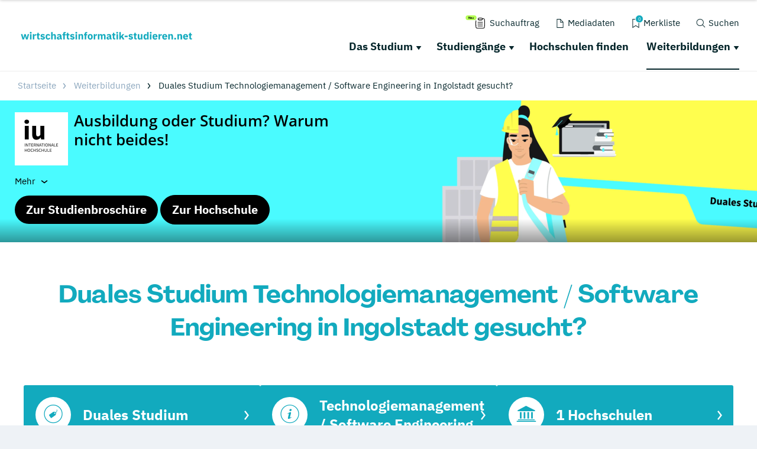

--- FILE ---
content_type: text/html; charset=utf-8
request_url: https://www.wirtschaftsinformatik-studieren.net/suche/duales-studium-technologiemangement-software-engineering-ingolstadt/
body_size: 32310
content:
<!DOCTYPE html>
<html dir="ltr" lang="de-DE">
<head>

<meta charset="utf-8">
<!-- 
	This website is powered by TYPO3 - inspiring people to share!
	TYPO3 is a free open source Content Management Framework initially created by Kasper Skaarhoj and licensed under GNU/GPL.
	TYPO3 is copyright 1998-2019 of Kasper Skaarhoj. Extensions are copyright of their respective owners.
	Information and contribution at https://typo3.org/
-->

<base href="https://www.wirtschaftsinformatik-studieren.net/">
<link rel="shortcut icon" href="/typo3conf/ext/drs_template/Resources/Public/local/wirtschaftsinformatik-studieren/favicon.png" type="image/png">
<title>Duales Studium Technologiemanagement / Software Engineering in Ingolstadt gesucht? | wirtschaftsinformatik-studieren.net</title>
<meta name="og:type" content="article" />
<meta name="og:url" content="https://www.wirtschaftsinformatik-studieren.net/suche/duales-studium-technologiemangement-software-engineering-ingolstadt/" />
<meta name="description" content="Duales Studium Technologiemanagement / Software Engineering in Ingolstadt gesucht? Hier findest du alle Hochschulen, Akademien, Studiengänge und Weiterbildungen!" />
<meta name="og:title" content="Duales Studium Technologiemanagement / Software Engineering in Ingolstadt gesucht? | wirtschaftsinformatik-studieren.net" />
<meta name="og:description" content="Duales Studium Technologiemanagement / Software Engineering in Ingolstadt gesucht? Hier findest du alle Hochschulen, Akademien, Studiengänge und Weiterbildungen!" />
<meta name="generator" content="TYPO3 CMS">
<meta name="viewport" content="width=device-width, initial-scale=1">
<meta http-equiv="Content-type" content="text/html; charset=utf-8">





<script src="/typo3conf/ext/drs_template/Resources/Public/js/fast.js?1752738021" type="text/javascript" async="async"></script>

<script type="text/javascript">
/*<![CDATA[*/
/*_scriptCode*/

			// decrypt helper function
		function decryptCharcode(n,start,end,offset) {
			n = n + offset;
			if (offset > 0 && n > end) {
				n = start + (n - end - 1);
			} else if (offset < 0 && n < start) {
				n = end - (start - n - 1);
			}
			return String.fromCharCode(n);
		}
			// decrypt string
		function decryptString(enc,offset) {
			var dec = "";
			var len = enc.length;
			for(var i=0; i < len; i++) {
				var n = enc.charCodeAt(i);
				if (n >= 0x2B && n <= 0x3A) {
					dec += decryptCharcode(n,0x2B,0x3A,offset);	// 0-9 . , - + / :
				} else if (n >= 0x40 && n <= 0x5A) {
					dec += decryptCharcode(n,0x40,0x5A,offset);	// A-Z @
				} else if (n >= 0x61 && n <= 0x7A) {
					dec += decryptCharcode(n,0x61,0x7A,offset);	// a-z
				} else {
					dec += enc.charAt(i);
				}
			}
			return dec;
		}
			// decrypt spam-protected emails
		function linkTo_UnCryptMailto(s) {
			location.href = decryptString(s,-2);
		}
		

/*]]>*/
</script>

<link rel="canonical" href="https://www.wirtschaftsinformatik-studieren.net/suche/duales-studium-technologiemangement-software-engineering-ingolstadt/" />
<script>var showCSModal,TOKEN="DRS_CS_VL";!function(){"use strict";window.showCSModal=function(){for(var o=TOKEN+"=",n=decodeURIComponent(document.cookie).split(";"),r=0;r<n.length;r++){for(var t=n[r];" "==t.charAt(0);)t=t.substring(1);if(0==t.indexOf(o))return!1}return!0}()}();</script><script>dataLayer = [];gtag = function () {dataLayer.push(arguments);};</script><script>var textConfig = 'informal';</script><meta name="referrer" content="unsafe-url"><link rel="preload" href="https://design.targroup-media.de/static/webfonts/iconfont/drs_iconfont.woff2" as="font" crossorigin> <link rel="preload" href="https://design.targroup-media.de/static/webfonts/open-sans-v15-latin-700.woff2" as="font" crossorigin> <link rel="preload" href="https://design.targroup-media.de/static/webfonts/open-sans-v15-latin-300.woff2" as="font" crossorigin> <link rel="preload" href="https://design.targroup-media.de/static/webfonts/open-sans-v15-latin-regular.woff2" as="font" crossorigin> <link rel="preload" href="https://design.targroup-media.de/static/webfonts/open-sans-v15-latin-600.woff2" as="font" crossorigin> <link rel="preload" href="https://design.targroup-media.de/static/webfonts/open-sans-condensed-v15-latin-700.woff2" as="font" crossorigin> <link rel="preload" href="https://design.targroup-media.de/static/webfonts/open-sans-condensed-v15-latin-300.woff2" as="font" crossorigin> <link rel="preload" href="https://design.targroup-media.de/static/webfonts/iconfont/fa-regular-400.woff2" as="font" crossorigin> <link rel="preload" href="https://design.targroup-media.de/static/webfonts/iconfont/fa-brands-400.woff2" as="font" crossorigin> <link rel="preload" href="https://design.targroup-media.de/static/webfonts/iconfont/fa-light-300.woff2" as="font" crossorigin> <link rel="preload" href="https://design.targroup-media.de/static/webfonts/iconfont/fa-solid-900.woff2" as="font" crossorigin><style type="text/css">@font-face{font-family:"PPAgrandir";font-style:normal;font-weight:700;src:local(""),url("https://design.targroup-media.de/static/webfonts/PPAgrandir-Bold.ttf") format("truetype")}@font-face{font-family:"IBM Plex Sans";font-style:normal;font-weight:400;src:url("https://design.targroup-media.de/static/webfonts/ibm-plex-sans-v14-latin-regular.eot");src:local(""),url("https://design.targroup-media.de/static/webfonts/ibm-plex-sans-v14-latin-regular.eot?#iefix") format("embedded-opentype"),url("https://design.targroup-media.de/static/webfonts/ibm-plex-sans-v14-latin-regular.woff2") format("woff2"),url("https://design.targroup-media.de/static/webfonts/ibm-plex-sans-v14-latin-regular.woff") format("woff"),url("https://design.targroup-media.de/static/webfonts/ibm-plex-sans-v14-latin-regular.ttf") format("truetype"),url("https://design.targroup-media.de/static/webfonts/ibm-plex-sans-v14-latin-regular.svg#IBMPlexSans") format("svg")}@font-face{font-family:"IBM Plex Sans";font-style:normal;font-weight:500;src:url("https://design.targroup-media.de/static/webfonts/ibm-plex-sans-v14-latin-500.eot");src:local(""),url("https://design.targroup-media.de/static/webfonts/ibm-plex-sans-v14-latin-500.eot?#iefix") format("embedded-opentype"),url("https://design.targroup-media.de/static/webfonts/ibm-plex-sans-v14-latin-500.woff2") format("woff2"),url("https://design.targroup-media.de/static/webfonts/ibm-plex-sans-v14-latin-500.woff") format("woff"),url("https://design.targroup-media.de/static/webfonts/ibm-plex-sans-v14-latin-500.ttf") format("truetype"),url("https://design.targroup-media.de/static/webfonts/ibm-plex-sans-v14-latin-500.svg#IBMPlexSans") format("svg")}@font-face{font-family:"IBM Plex Sans";font-style:normal;font-weight:600;src:url("https://design.targroup-media.de/static/webfonts/ibm-plex-sans-v14-latin-600.eot");src:local(""),url("https://design.targroup-media.de/static/webfonts/ibm-plex-sans-v14-latin-600.eot?#iefix") format("embedded-opentype"),url("https://design.targroup-media.de/static/webfonts/ibm-plex-sans-v14-latin-600.woff2") format("woff2"),url("https://design.targroup-media.de/static/webfonts/ibm-plex-sans-v14-latin-600.woff") format("woff"),url("https://design.targroup-media.de/static/webfonts/ibm-plex-sans-v14-latin-600.ttf") format("truetype"),url("https://design.targroup-media.de/static/webfonts/ibm-plex-sans-v14-latin-600.svg#IBMPlexSans") format("svg")}@font-face{font-family:"IBM Plex Sans";font-style:normal;font-weight:700;src:url("https://design.targroup-media.de/static/webfonts/ibm-plex-sans-v14-latin-700.eot");src:local(""),url("https://design.targroup-media.de/static/webfonts/ibm-plex-sans-v14-latin-700.eot?#iefix") format("embedded-opentype"),url("https://design.targroup-media.de/static/webfonts/ibm-plex-sans-v14-latin-700.woff2") format("woff2"),url("https://design.targroup-media.de/static/webfonts/ibm-plex-sans-v14-latin-700.woff") format("woff"),url("https://design.targroup-media.de/static/webfonts/ibm-plex-sans-v14-latin-700.ttf") format("truetype"),url("https://design.targroup-media.de/static/webfonts/ibm-plex-sans-v14-latin-700.svg#IBMPlexSans") format("svg")}@font-face{font-family:"IBM Plex Sans Condensed";font-style:normal;font-weight:400;src:url("https://design.targroup-media.de/static/webfonts/ibm-plex-sans-condensed-v13-latin-regular.eot");src:local(""),url("https://design.targroup-media.de/static/webfonts/ibm-plex-sans-condensed-v13-latin-regular.eot?#iefix") format("embedded-opentype"),url("https://design.targroup-media.de/static/webfonts/ibm-plex-sans-condensed-v13-latin-regular.woff2") format("woff2"),url("https://design.targroup-media.de/static/webfonts/ibm-plex-sans-condensed-v13-latin-regular.woff") format("woff"),url("https://design.targroup-media.de/static/webfonts/ibm-plex-sans-condensed-v13-latin-regular.ttf") format("truetype"),url("https://design.targroup-media.de/static/webfonts/ibm-plex-sans-condensed-v13-latin-regular.svg#IBMPlexSansCondensed") format("svg")}@font-face{font-family:"IBM Plex Sans Condensed";font-style:normal;font-weight:500;src:url("https://design.targroup-media.de/static/webfonts/ibm-plex-sans-condensed-v13-latin-500.eot");src:local(""),url("https://design.targroup-media.de/static/webfonts/ibm-plex-sans-condensed-v13-latin-500.eot?#iefix") format("embedded-opentype"),url("https://design.targroup-media.de/static/webfonts/ibm-plex-sans-condensed-v13-latin-500.woff2") format("woff2"),url("https://design.targroup-media.de/static/webfonts/ibm-plex-sans-condensed-v13-latin-500.woff") format("woff"),url("https://design.targroup-media.de/static/webfonts/ibm-plex-sans-condensed-v13-latin-500.ttf") format("truetype"),url("https://design.targroup-media.de/static/webfonts/ibm-plex-sans-condensed-v13-latin-500.svg#IBMPlexSansCondensed") format("svg")}@font-face{font-family:"IBM Plex Sans Condensed";font-style:normal;font-weight:600;src:url("https://design.targroup-media.de/static/webfonts/ibm-plex-sans-condensed-v13-latin-600.eot");src:local(""),url("https://design.targroup-media.de/static/webfonts/ibm-plex-sans-condensed-v13-latin-600.eot?#iefix") format("embedded-opentype"),url("https://design.targroup-media.de/static/webfonts/ibm-plex-sans-condensed-v13-latin-600.woff2") format("woff2"),url("https://design.targroup-media.de/static/webfonts/ibm-plex-sans-condensed-v13-latin-600.woff") format("woff"),url("https://design.targroup-media.de/static/webfonts/ibm-plex-sans-condensed-v13-latin-600.ttf") format("truetype"),url("https://design.targroup-media.de/static/webfonts/ibm-plex-sans-condensed-v13-latin-600.svg#IBMPlexSansCondensed") format("svg")}@font-face{font-family:"IBM Plex Sans Condensed";font-style:normal;font-weight:700;src:url("https://design.targroup-media.de/static/webfonts/ibm-plex-sans-condensed-v13-latin-700.eot");src:local(""),url("https://design.targroup-media.de/static/webfonts/ibm-plex-sans-condensed-v13-latin-700.eot?#iefix") format("embedded-opentype"),url("https://design.targroup-media.de/static/webfonts/ibm-plex-sans-condensed-v13-latin-700.woff2") format("woff2"),url("https://design.targroup-media.de/static/webfonts/ibm-plex-sans-condensed-v13-latin-700.woff") format("woff"),url("https://design.targroup-media.de/static/webfonts/ibm-plex-sans-condensed-v13-latin-700.ttf") format("truetype"),url("https://design.targroup-media.de/static/webfonts/ibm-plex-sans-condensed-v13-latin-700.svg#IBMPlexSansCondensed") format("svg")}html,body,div,span,applet,object,iframe,h1,h2,h3,h4,h5,h6,p,blockquote,pre,a,abbr,acronym,address,big,cite,code,del,dfn,em,img,ins,kbd,q,s,samp,small,strike,strong,sub,sup,tt,var,b,u,i,center,dl,dt,dd,ol,ul,li,fieldset,form,label,legend,table,caption,tbody,tfoot,thead,tr,th,td,article,aside,canvas,details,embed,figure,figcaption,footer,header,hgroup,menu,nav,output,ruby,section,summary,time,mark,audio,video{margin:0;padding:0;border:0;font-size:100%;font:inherit;vertical-align:baseline}article,aside,details,figcaption,figure,footer,header,hgroup,menu,nav,section{display:block}body{line-height:1}ol,ul{list-style:none}blockquote,q{quotes:none}blockquote:before,blockquote:after,q:before,q:after{content:"";content:none}table{border-collapse:collapse;border-spacing:0}:root{--drs-color-1: #12AABE;--drs-color-1-text: #fff;--drs-color-1-glow: rgba(18, 170, 190, 0.5);--drs-color-1-hover: #0d7785;--drs-color-2: #05262B;--drs-color-2-text: #fff;--drs-color-2-glow: rgba(5, 38, 43, 0.5);--drs-color-2-hover: #041b1e;--studddy-color-lime: #B4FD54;--studddy-color-lime-text: #05262B;--studddy-color-laguna: #12AABE;--studddy-color-laguna-text: #fff;--studddy-color-blueberry: #05262B;--studddy-color-blueberry-text: #fff;--studddy-color-cool-grey: #8BA6BD;--studddy-color-cool-grey-40: #D1DBE5;--studddy-color-cool-grey-20: #EEF2F6;--studddy-font-primary: "IBM Plex Sans";--studddy-font-secondary: "IBM Plex Sans";--drs-color-3: #05262B;--drs-color-3-glow: rgba(5, 38, 43, 0.5);--drs-color-3-hover: #041b1e;--drs-color-3-text: #fff;--drs-color-4: #05262B;--drs-color-4-glow: rgba(5, 38, 43, 0.5);--drs-color-4-hover: #041b1e;--drs-color-4-text: #fff;--drs-bg1: #12AABE url(../img/skin/studddy/bg_1.jpg) no-repeat center top;--drs-stage: #12AABE url(../img/skin/studddy/b.jpg) center center;--drs-skin: studddy;--drs-color-1-light: #89d5df;--drs-fav-color-1: #12AABE;--drs-fav-color-2: #05262B;--drs-fav-color-2a: rgba(5, 38, 43, 0.8);--drs-fav-color-2b: rgba(5, 38, 43, 0);--drs-headline-color: #05262B}.text-secondary{color:#05262b !important}.text-tertiary{color:#05262b !important}.text-quaternary{color:#05262b !important}.text-quaternary.left-line:before{background-color:#05262b}a{color:#12aabe;text-decoration:none;line-height:inherit}@font-face{font-family:"Open Sans";font-style:normal;font-weight:300;src:url("https://design.targroup-media.de/static/webfonts/open-sans-v15-latin-300.eot");src:local("Open Sans Light"),local("OpenSans-Light"),url("https://design.targroup-media.de/static/webfonts/open-sans-v15-latin-300.eot?#iefix") format("embedded-opentype"),url("https://design.targroup-media.de/static/webfonts/open-sans-v15-latin-300.woff2") format("woff2"),url("https://design.targroup-media.de/static/webfonts/open-sans-v15-latin-300.woff") format("woff"),url("https://design.targroup-media.de/static/webfonts/open-sans-v15-latin-300.ttf") format("truetype"),url("https://design.targroup-media.de/static/webfonts/open-sans-v15-latin-300.svg#OpenSans") format("svg");font-display:swap}@font-face{font-family:"Open Sans";font-style:normal;font-weight:400;src:url("https://design.targroup-media.de/static/webfonts/open-sans-v15-latin-regular.eot");src:local("Open Sans Regular"),local("OpenSans-Regular"),url("https://design.targroup-media.de/static/webfonts/open-sans-v15-latin-regular.eot?#iefix") format("embedded-opentype"),url("https://design.targroup-media.de/static/webfonts/open-sans-v15-latin-regular.woff2") format("woff2"),url("https://design.targroup-media.de/static/webfonts/open-sans-v15-latin-regular.woff") format("woff"),url("https://design.targroup-media.de/static/webfonts/open-sans-v15-latin-regular.ttf") format("truetype"),url("https://design.targroup-media.de/static/webfonts/open-sans-v15-latin-regular.svg#OpenSans") format("svg");font-display:swap}@font-face{font-family:"Open Sans";font-style:normal;font-weight:600;src:url("https://design.targroup-media.de/static/webfonts/open-sans-v15-latin-600.eot");src:local("Open Sans SemiBold"),local("OpenSans-SemiBold"),url("https://design.targroup-media.de/static/webfonts/open-sans-v15-latin-600.eot?#iefix") format("embedded-opentype"),url("https://design.targroup-media.de/static/webfonts/open-sans-v15-latin-600.woff2") format("woff2"),url("https://design.targroup-media.de/static/webfonts/open-sans-v15-latin-600.woff") format("woff"),url("https://design.targroup-media.de/static/webfonts/open-sans-v15-latin-600.ttf") format("truetype"),url("https://design.targroup-media.de/static/webfonts/open-sans-v15-latin-600.svg#OpenSans") format("svg");font-display:swap}@font-face{font-family:"Open Sans";font-style:normal;font-weight:700;src:url("https://design.targroup-media.de/static/webfonts/open-sans-v15-latin-700.eot");src:local("Open Sans Bold"),local("OpenSans-Bold"),url("https://design.targroup-media.de/static/webfonts/open-sans-v15-latin-700.eot?#iefix") format("embedded-opentype"),url("https://design.targroup-media.de/static/webfonts/open-sans-v15-latin-700.woff2") format("woff2"),url("https://design.targroup-media.de/static/webfonts/open-sans-v15-latin-700.woff") format("woff"),url("https://design.targroup-media.de/static/webfonts/open-sans-v15-latin-700.ttf") format("truetype"),url("https://design.targroup-media.de/static/webfonts/open-sans-v15-latin-700.svg#OpenSans") format("svg");font-display:swap}@font-face{font-family:"Open Sans Condensed";font-style:normal;font-weight:300;src:url("https://design.targroup-media.de/static/webfonts/open-sans-condensed-v15-latin-300.eot");src:local(""),url("https://design.targroup-media.de/static/webfonts/open-sans-condensed-v15-latin-300.eot?#iefix") format("embedded-opentype"),url("https://design.targroup-media.de/static/webfonts/open-sans-condensed-v15-latin-300.woff2") format("woff2"),url("https://design.targroup-media.de/static/webfonts/open-sans-condensed-v15-latin-300.woff") format("woff"),url("https://design.targroup-media.de/static/webfonts/open-sans-condensed-v15-latin-300.ttf") format("truetype"),url("https://design.targroup-media.de/static/webfonts/open-sans-condensed-v15-latin-300.svg#OpenSansCondensed") format("svg");font-display:swap}@font-face{font-family:"Open Sans Condensed";font-style:normal;font-weight:700;src:url("https://design.targroup-media.de/static/webfonts/open-sans-condensed-v15-latin-700.eot");src:local(""),url("https://design.targroup-media.de/static/webfonts/open-sans-condensed-v15-latin-700.eot?#iefix") format("embedded-opentype"),url("https://design.targroup-media.de/static/webfonts/open-sans-condensed-v15-latin-700.woff2") format("woff2"),url("https://design.targroup-media.de/static/webfonts/open-sans-condensed-v15-latin-700.woff") format("woff"),url("https://design.targroup-media.de/static/webfonts/open-sans-condensed-v15-latin-700.ttf") format("truetype"),url("https://design.targroup-media.de/static/webfonts/open-sans-condensed-v15-latin-700.svg#OpenSansCondensed") format("svg");font-display:swap}body{-webkit-text-size-adjust:100%;color:#222;cursor:auto;font-family:"Open Sans",sans-serif;font-style:normal;font-weight:400;line-height:1.5;margin:0;padding:0;position:relative}body.isFixed{position:fixed}html,body,#all{background:var(--studddy-color-cool-grey-20);min-width:320px}html,body{height:100%}html{box-sizing:border-box}*,*:before,*:after{-webkit-box-sizing:inherit;-khtml-box-sizing:inherit;-moz-box-sizing:inherit;-ms-box-sizing:inherit;-o-box-sizing:inherit;box-sizing:inherit}#all{position:relative;z-index:2;margin:auto;-webkit-box-shadow:0 0 15px rgba(0, 0, 0, 0.2);-khtml-box-shadow:0 0 15px rgba(0, 0, 0, 0.2);-moz-box-shadow:0 0 15px rgba(0, 0, 0, 0.2);-ms-box-shadow:0 0 15px rgba(0, 0, 0, 0.2);-o-box-shadow:0 0 15px rgba(0, 0, 0, 0.2);box-shadow:0 0 15px rgba(0, 0, 0, 0.2);max-width:1600px;min-height:320px;overflow:hidden}section{background:#fff}section.grey{background:#eef2f6}section.dark_grey{background:#333}section.callout{background:var(--drs-color-1)}section.primary-color{background:var(--drs-color-1);color:#fff}section.secondary-color{background:var(--drs-color-2);color:#fff}section.green_pattern{background-color:var(--drs-color-1);color:#fff;background-image:url("/typo3conf/ext/drs_template/Resources/Public/img/bg/drs_bg_pattern.png");background-repeat:repeat-y}section.grey_pattern{background:#eef2f6}@media only screen and (min-width: 62.5625em){section.grey_pattern{background:#eef2f6 url("/typo3conf/ext/drs_template/Resources/Public/img/bg/grey_pattern.jpg") repeat-y center top}}.content,.htmlarea-content-body{padding:60px 20px}.content h1,.htmlarea-content-body h1{text-align:center}.flex-row{display:flex;flex-flow:row wrap}.flex-row>.columns{flex:0 0 auto;margin-bottom:1.25rem}.flex-row>.columns>a.panel,.flex-row>.columns>a.card{display:block;height:100%}</style><style type="text/css">﻿:root{--grid-gutter: 1.875rem}.drs-grid{display:flex;flex-wrap:wrap;margin-left:-0.9375rem;margin-right:-0.9375rem}.drs-grid .cell{width:100%;margin-left:.9375rem;margin-right:.9375rem}.drs-grid>.sm-1{width:calc((1 / 12 * 100%) - 1.875rem)}.drs-grid.drs-grid--is-small-gutter>.sm-1{width:calc((1 / 12 * 100%) - (1.875rem / 2))}.drs-grid.drs-grid--has-no-gap>.sm-1{width:calc(1 / 12 * 100%)}.drs-grid>.sm-2{width:calc((2 / 12 * 100%) - 1.875rem)}.drs-grid.drs-grid--is-small-gutter>.sm-2{width:calc((2 / 12 * 100%) - (1.875rem / 2))}.drs-grid.drs-grid--has-no-gap>.sm-2{width:calc(2 / 12 * 100%)}.drs-grid>.sm-3{width:calc((3 / 12 * 100%) - 1.875rem)}.drs-grid.drs-grid--is-small-gutter>.sm-3{width:calc((3 / 12 * 100%) - (1.875rem / 2))}.drs-grid.drs-grid--has-no-gap>.sm-3{width:calc(3 / 12 * 100%)}.drs-grid>.sm-4{width:calc((4 / 12 * 100%) - 1.875rem)}.drs-grid.drs-grid--is-small-gutter>.sm-4{width:calc((4 / 12 * 100%) - (1.875rem / 2))}.drs-grid.drs-grid--has-no-gap>.sm-4{width:calc(4 / 12 * 100%)}.drs-grid>.sm-5{width:calc((5 / 12 * 100%) - 1.875rem)}.drs-grid.drs-grid--is-small-gutter>.sm-5{width:calc((5 / 12 * 100%) - (1.875rem / 2))}.drs-grid.drs-grid--has-no-gap>.sm-5{width:calc(5 / 12 * 100%)}.drs-grid>.sm-6{width:calc((6 / 12 * 100%) - 1.875rem)}.drs-grid.drs-grid--is-small-gutter>.sm-6{width:calc((6 / 12 * 100%) - (1.875rem / 2))}.drs-grid.drs-grid--has-no-gap>.sm-6{width:calc(6 / 12 * 100%)}.drs-grid>.sm-7{width:calc((7 / 12 * 100%) - 1.875rem)}.drs-grid.drs-grid--is-small-gutter>.sm-7{width:calc((7 / 12 * 100%) - (1.875rem / 2))}.drs-grid.drs-grid--has-no-gap>.sm-7{width:calc(7 / 12 * 100%)}.drs-grid>.sm-8{width:calc((8 / 12 * 100%) - 1.875rem)}.drs-grid.drs-grid--is-small-gutter>.sm-8{width:calc((8 / 12 * 100%) - (1.875rem / 2))}.drs-grid.drs-grid--has-no-gap>.sm-8{width:calc(8 / 12 * 100%)}.drs-grid>.sm-9{width:calc((9 / 12 * 100%) - 1.875rem)}.drs-grid.drs-grid--is-small-gutter>.sm-9{width:calc((9 / 12 * 100%) - (1.875rem / 2))}.drs-grid.drs-grid--has-no-gap>.sm-9{width:calc(9 / 12 * 100%)}.drs-grid>.sm-10{width:calc((10 / 12 * 100%) - 1.875rem)}.drs-grid.drs-grid--is-small-gutter>.sm-10{width:calc((10 / 12 * 100%) - (1.875rem / 2))}.drs-grid.drs-grid--has-no-gap>.sm-10{width:calc(10 / 12 * 100%)}.drs-grid>.sm-11{width:calc((11 / 12 * 100%) - 1.875rem)}.drs-grid.drs-grid--is-small-gutter>.sm-11{width:calc((11 / 12 * 100%) - (1.875rem / 2))}.drs-grid.drs-grid--has-no-gap>.sm-11{width:calc(11 / 12 * 100%)}.drs-grid>.sm-12{width:calc((12 / 12 * 100%) - 1.875rem)}.drs-grid.drs-grid--is-small-gutter>.sm-12{width:calc((12 / 12 * 100%) - (1.875rem / 2))}.drs-grid.drs-grid--has-no-gap>.sm-12{width:calc(12 / 12 * 100%)}.drs-grid.sm-up-1>.cell{width:calc(((5 / 1) / 5 * 100%) - 1.875rem)}.drs-grid.sm-up-2>.cell{width:calc(((5 / 2) / 5 * 100%) - 1.875rem)}.drs-grid.sm-up-3>.cell{width:calc(((5 / 3) / 5 * 100%) - 1.875rem)}.drs-grid.sm-up-4>.cell{width:calc(((5 / 4) / 5 * 100%) - 1.875rem)}.drs-grid.sm-up-5>.cell{width:calc(((5 / 5) / 5 * 100%) - 1.875rem)}.drs-grid--modern.sm-up-1{grid-template-columns:repeat(1, 1fr)}.drs-grid--modern.sm-up-2{grid-template-columns:repeat(2, 1fr)}.drs-grid--modern.sm-up-3{grid-template-columns:repeat(3, 1fr)}.drs-grid--modern.sm-up-4{grid-template-columns:repeat(4, 1fr)}.drs-grid--modern.sm-up-5{grid-template-columns:repeat(5, 1fr)}@media only screen and (min-width: 40rem){.drs-grid>.md-1{width:calc((1 / 12 * 100%) - 1.875rem)}.drs-grid.drs-grid--is-small-gutter>.md-1{width:calc((1 / 12 * 100%) - (1.875rem / 2))}.drs-grid.drs-grid--has-no-gap>.md-1{width:calc(1 / 12 * 100%)}.drs-grid>.md-2{width:calc((2 / 12 * 100%) - 1.875rem)}.drs-grid.drs-grid--is-small-gutter>.md-2{width:calc((2 / 12 * 100%) - (1.875rem / 2))}.drs-grid.drs-grid--has-no-gap>.md-2{width:calc(2 / 12 * 100%)}.drs-grid>.md-3{width:calc((3 / 12 * 100%) - 1.875rem)}.drs-grid.drs-grid--is-small-gutter>.md-3{width:calc((3 / 12 * 100%) - (1.875rem / 2))}.drs-grid.drs-grid--has-no-gap>.md-3{width:calc(3 / 12 * 100%)}.drs-grid>.md-4{width:calc((4 / 12 * 100%) - 1.875rem)}.drs-grid.drs-grid--is-small-gutter>.md-4{width:calc((4 / 12 * 100%) - (1.875rem / 2))}.drs-grid.drs-grid--has-no-gap>.md-4{width:calc(4 / 12 * 100%)}.drs-grid>.md-5{width:calc((5 / 12 * 100%) - 1.875rem)}.drs-grid.drs-grid--is-small-gutter>.md-5{width:calc((5 / 12 * 100%) - (1.875rem / 2))}.drs-grid.drs-grid--has-no-gap>.md-5{width:calc(5 / 12 * 100%)}.drs-grid>.md-6{width:calc((6 / 12 * 100%) - 1.875rem)}.drs-grid.drs-grid--is-small-gutter>.md-6{width:calc((6 / 12 * 100%) - (1.875rem / 2))}.drs-grid.drs-grid--has-no-gap>.md-6{width:calc(6 / 12 * 100%)}.drs-grid>.md-7{width:calc((7 / 12 * 100%) - 1.875rem)}.drs-grid.drs-grid--is-small-gutter>.md-7{width:calc((7 / 12 * 100%) - (1.875rem / 2))}.drs-grid.drs-grid--has-no-gap>.md-7{width:calc(7 / 12 * 100%)}.drs-grid>.md-8{width:calc((8 / 12 * 100%) - 1.875rem)}.drs-grid.drs-grid--is-small-gutter>.md-8{width:calc((8 / 12 * 100%) - (1.875rem / 2))}.drs-grid.drs-grid--has-no-gap>.md-8{width:calc(8 / 12 * 100%)}.drs-grid>.md-9{width:calc((9 / 12 * 100%) - 1.875rem)}.drs-grid.drs-grid--is-small-gutter>.md-9{width:calc((9 / 12 * 100%) - (1.875rem / 2))}.drs-grid.drs-grid--has-no-gap>.md-9{width:calc(9 / 12 * 100%)}.drs-grid>.md-10{width:calc((10 / 12 * 100%) - 1.875rem)}.drs-grid.drs-grid--is-small-gutter>.md-10{width:calc((10 / 12 * 100%) - (1.875rem / 2))}.drs-grid.drs-grid--has-no-gap>.md-10{width:calc(10 / 12 * 100%)}.drs-grid>.md-11{width:calc((11 / 12 * 100%) - 1.875rem)}.drs-grid.drs-grid--is-small-gutter>.md-11{width:calc((11 / 12 * 100%) - (1.875rem / 2))}.drs-grid.drs-grid--has-no-gap>.md-11{width:calc(11 / 12 * 100%)}.drs-grid>.md-12{width:calc((12 / 12 * 100%) - 1.875rem)}.drs-grid.drs-grid--is-small-gutter>.md-12{width:calc((12 / 12 * 100%) - (1.875rem / 2))}.drs-grid.drs-grid--has-no-gap>.md-12{width:calc(12 / 12 * 100%)}.drs-grid.md-up-1>.cell{width:calc(((5 / 1) / 5 * 100%) - 1.875rem)}.drs-grid.md-up-2>.cell{width:calc(((5 / 2) / 5 * 100%) - 1.875rem)}.drs-grid.md-up-3>.cell{width:calc(((5 / 3) / 5 * 100%) - 1.875rem)}.drs-grid.md-up-4>.cell{width:calc(((5 / 4) / 5 * 100%) - 1.875rem)}.drs-grid.md-up-5>.cell{width:calc(((5 / 5) / 5 * 100%) - 1.875rem)}.drs-grid--modern.md-up-1{grid-template-columns:repeat(1, 1fr)}.drs-grid--modern.md-up-2{grid-template-columns:repeat(2, 1fr)}.drs-grid--modern.md-up-3{grid-template-columns:repeat(3, 1fr)}.drs-grid--modern.md-up-4{grid-template-columns:repeat(4, 1fr)}.drs-grid--modern.md-up-5{grid-template-columns:repeat(5, 1fr)}}@media only screen and (min-width: 64rem){.drs-grid>.lg-1{width:calc((1 / 12 * 100%) - 1.875rem)}.drs-grid.drs-grid--is-small-gutter>.lg-1{width:calc((1 / 12 * 100%) - (1.875rem / 2))}.drs-grid.drs-grid--has-no-gap>.lg-1{width:calc(1 / 12 * 100%)}.drs-grid>.lg-2{width:calc((2 / 12 * 100%) - 1.875rem)}.drs-grid.drs-grid--is-small-gutter>.lg-2{width:calc((2 / 12 * 100%) - (1.875rem / 2))}.drs-grid.drs-grid--has-no-gap>.lg-2{width:calc(2 / 12 * 100%)}.drs-grid>.lg-3{width:calc((3 / 12 * 100%) - 1.875rem)}.drs-grid.drs-grid--is-small-gutter>.lg-3{width:calc((3 / 12 * 100%) - (1.875rem / 2))}.drs-grid.drs-grid--has-no-gap>.lg-3{width:calc(3 / 12 * 100%)}.drs-grid>.lg-4{width:calc((4 / 12 * 100%) - 1.875rem)}.drs-grid.drs-grid--is-small-gutter>.lg-4{width:calc((4 / 12 * 100%) - (1.875rem / 2))}.drs-grid.drs-grid--has-no-gap>.lg-4{width:calc(4 / 12 * 100%)}.drs-grid>.lg-5{width:calc((5 / 12 * 100%) - 1.875rem)}.drs-grid.drs-grid--is-small-gutter>.lg-5{width:calc((5 / 12 * 100%) - (1.875rem / 2))}.drs-grid.drs-grid--has-no-gap>.lg-5{width:calc(5 / 12 * 100%)}.drs-grid>.lg-6{width:calc((6 / 12 * 100%) - 1.875rem)}.drs-grid.drs-grid--is-small-gutter>.lg-6{width:calc((6 / 12 * 100%) - (1.875rem / 2))}.drs-grid.drs-grid--has-no-gap>.lg-6{width:calc(6 / 12 * 100%)}.drs-grid>.lg-7{width:calc((7 / 12 * 100%) - 1.875rem)}.drs-grid.drs-grid--is-small-gutter>.lg-7{width:calc((7 / 12 * 100%) - (1.875rem / 2))}.drs-grid.drs-grid--has-no-gap>.lg-7{width:calc(7 / 12 * 100%)}.drs-grid>.lg-8{width:calc((8 / 12 * 100%) - 1.875rem)}.drs-grid.drs-grid--is-small-gutter>.lg-8{width:calc((8 / 12 * 100%) - (1.875rem / 2))}.drs-grid.drs-grid--has-no-gap>.lg-8{width:calc(8 / 12 * 100%)}.drs-grid>.lg-9{width:calc((9 / 12 * 100%) - 1.875rem)}.drs-grid.drs-grid--is-small-gutter>.lg-9{width:calc((9 / 12 * 100%) - (1.875rem / 2))}.drs-grid.drs-grid--has-no-gap>.lg-9{width:calc(9 / 12 * 100%)}.drs-grid>.lg-10{width:calc((10 / 12 * 100%) - 1.875rem)}.drs-grid.drs-grid--is-small-gutter>.lg-10{width:calc((10 / 12 * 100%) - (1.875rem / 2))}.drs-grid.drs-grid--has-no-gap>.lg-10{width:calc(10 / 12 * 100%)}.drs-grid>.lg-11{width:calc((11 / 12 * 100%) - 1.875rem)}.drs-grid.drs-grid--is-small-gutter>.lg-11{width:calc((11 / 12 * 100%) - (1.875rem / 2))}.drs-grid.drs-grid--has-no-gap>.lg-11{width:calc(11 / 12 * 100%)}.drs-grid>.lg-12{width:calc((12 / 12 * 100%) - 1.875rem)}.drs-grid.drs-grid--is-small-gutter>.lg-12{width:calc((12 / 12 * 100%) - (1.875rem / 2))}.drs-grid.drs-grid--has-no-gap>.lg-12{width:calc(12 / 12 * 100%)}.drs-grid.lg-up-1>.cell{width:calc(((5 / 1) / 5 * 100%) - 1.875rem)}.drs-grid.lg-up-2>.cell{width:calc(((5 / 2) / 5 * 100%) - 1.875rem)}.drs-grid.lg-up-3>.cell{width:calc(((5 / 3) / 5 * 100%) - 1.875rem)}.drs-grid.lg-up-4>.cell{width:calc(((5 / 4) / 5 * 100%) - 1.875rem)}.drs-grid.lg-up-5>.cell{width:calc(((5 / 5) / 5 * 100%) - 1.875rem)}.drs-grid--modern.lg-up-1{grid-template-columns:repeat(1, 1fr)}.drs-grid--modern.lg-up-2{grid-template-columns:repeat(2, 1fr)}.drs-grid--modern.lg-up-3{grid-template-columns:repeat(3, 1fr)}.drs-grid--modern.lg-up-4{grid-template-columns:repeat(4, 1fr)}.drs-grid--modern.lg-up-5{grid-template-columns:repeat(5, 1fr)}}@media only screen and (min-width: 80rem){.drs-grid>.xl-1{width:calc((1 / 12 * 100%) - 1.875rem)}.drs-grid.drs-grid--is-small-gutter>.xl-1{width:calc((1 / 12 * 100%) - (1.875rem / 2))}.drs-grid.drs-grid--has-no-gap>.xl-1{width:calc(1 / 12 * 100%)}.drs-grid>.xl-2{width:calc((2 / 12 * 100%) - 1.875rem)}.drs-grid.drs-grid--is-small-gutter>.xl-2{width:calc((2 / 12 * 100%) - (1.875rem / 2))}.drs-grid.drs-grid--has-no-gap>.xl-2{width:calc(2 / 12 * 100%)}.drs-grid>.xl-3{width:calc((3 / 12 * 100%) - 1.875rem)}.drs-grid.drs-grid--is-small-gutter>.xl-3{width:calc((3 / 12 * 100%) - (1.875rem / 2))}.drs-grid.drs-grid--has-no-gap>.xl-3{width:calc(3 / 12 * 100%)}.drs-grid>.xl-4{width:calc((4 / 12 * 100%) - 1.875rem)}.drs-grid.drs-grid--is-small-gutter>.xl-4{width:calc((4 / 12 * 100%) - (1.875rem / 2))}.drs-grid.drs-grid--has-no-gap>.xl-4{width:calc(4 / 12 * 100%)}.drs-grid>.xl-5{width:calc((5 / 12 * 100%) - 1.875rem)}.drs-grid.drs-grid--is-small-gutter>.xl-5{width:calc((5 / 12 * 100%) - (1.875rem / 2))}.drs-grid.drs-grid--has-no-gap>.xl-5{width:calc(5 / 12 * 100%)}.drs-grid>.xl-6{width:calc((6 / 12 * 100%) - 1.875rem)}.drs-grid.drs-grid--is-small-gutter>.xl-6{width:calc((6 / 12 * 100%) - (1.875rem / 2))}.drs-grid.drs-grid--has-no-gap>.xl-6{width:calc(6 / 12 * 100%)}.drs-grid>.xl-7{width:calc((7 / 12 * 100%) - 1.875rem)}.drs-grid.drs-grid--is-small-gutter>.xl-7{width:calc((7 / 12 * 100%) - (1.875rem / 2))}.drs-grid.drs-grid--has-no-gap>.xl-7{width:calc(7 / 12 * 100%)}.drs-grid>.xl-8{width:calc((8 / 12 * 100%) - 1.875rem)}.drs-grid.drs-grid--is-small-gutter>.xl-8{width:calc((8 / 12 * 100%) - (1.875rem / 2))}.drs-grid.drs-grid--has-no-gap>.xl-8{width:calc(8 / 12 * 100%)}.drs-grid>.xl-9{width:calc((9 / 12 * 100%) - 1.875rem)}.drs-grid.drs-grid--is-small-gutter>.xl-9{width:calc((9 / 12 * 100%) - (1.875rem / 2))}.drs-grid.drs-grid--has-no-gap>.xl-9{width:calc(9 / 12 * 100%)}.drs-grid>.xl-10{width:calc((10 / 12 * 100%) - 1.875rem)}.drs-grid.drs-grid--is-small-gutter>.xl-10{width:calc((10 / 12 * 100%) - (1.875rem / 2))}.drs-grid.drs-grid--has-no-gap>.xl-10{width:calc(10 / 12 * 100%)}.drs-grid>.xl-11{width:calc((11 / 12 * 100%) - 1.875rem)}.drs-grid.drs-grid--is-small-gutter>.xl-11{width:calc((11 / 12 * 100%) - (1.875rem / 2))}.drs-grid.drs-grid--has-no-gap>.xl-11{width:calc(11 / 12 * 100%)}.drs-grid>.xl-12{width:calc((12 / 12 * 100%) - 1.875rem)}.drs-grid.drs-grid--is-small-gutter>.xl-12{width:calc((12 / 12 * 100%) - (1.875rem / 2))}.drs-grid.drs-grid--has-no-gap>.xl-12{width:calc(12 / 12 * 100%)}.drs-grid.xl-up-1>.cell{width:calc(((5 / 1) / 5 * 100%) - 1.875rem)}.drs-grid.xl-up-2>.cell{width:calc(((5 / 2) / 5 * 100%) - 1.875rem)}.drs-grid.xl-up-3>.cell{width:calc(((5 / 3) / 5 * 100%) - 1.875rem)}.drs-grid.xl-up-4>.cell{width:calc(((5 / 4) / 5 * 100%) - 1.875rem)}.drs-grid.xl-up-5>.cell{width:calc(((5 / 5) / 5 * 100%) - 1.875rem)}.drs-grid--modern.xl-up-1{grid-template-columns:repeat(1, 1fr)}.drs-grid--modern.xl-up-2{grid-template-columns:repeat(2, 1fr)}.drs-grid--modern.xl-up-3{grid-template-columns:repeat(3, 1fr)}.drs-grid--modern.xl-up-4{grid-template-columns:repeat(4, 1fr)}.drs-grid--modern.xl-up-5{grid-template-columns:repeat(5, 1fr)}}.drs-grid--reverse{flex-direction:row-reverse}.drs-grid--align-middle{align-items:center}.drs-grid--align-center{justify-content:center}.drs-grid--is-small-gutter{margin-left:-0.46875rem;margin-right:-0.46875rem}.drs-grid--is-small-gutter .cell{margin-left:.46875rem;margin-right:.46875rem}.drs-grid--has-no-gap{margin-left:0;margin-right:0}.drs-grid--has-no-gap .cell{margin-left:0;margin-right:0}@supports(display: grid){.drs-grid--modern{display:grid;margin:0;column-gap:.9375rem;row-gap:.9375rem}.drs-grid--modern>.cell{margin:0;width:auto !important}.drs-grid--modern>.cell--2x2{grid-column-end:span 2;grid-row-end:span 2}@media only screen and (min-width: 40rem){.drs-grid--modern{column-gap:1.5625rem;row-gap:1.5625rem}}@media only screen and (min-width: 64rem){.drs-grid--modern{column-gap:2.5rem;row-gap:2.5rem}}.drs-grid--modern.drs-grid--has-no-gap{column-gap:0;row-gap:0}}.eduuucate-ad{position:fixed;display:flex;justify-content:center;align-content:center;flex-direction:column;padding:20px;top:0;left:0;right:0;height:100%;z-index:1000;font-size:1rem;background:rgba(0,0,0,.75)}.eduuucate-ad__close-button{margin:30px auto;border-radius:50%;padding:.5em;width:45px;height:45px;border:2px solid #fff;color:#000;position:relative;background-color:transparent !important}.eduuucate-ad__close-button:hover{cursor:pointer}.eduuucate-ad__close-button::before{content:" ";position:absolute;display:block;background-color:#fff;width:2px;left:19px;top:8px;bottom:9px;transform:rotate(45deg)}.eduuucate-ad__close-button::after{content:" ";position:absolute;display:block;background-color:#fff;height:2px;top:19px;left:9px;right:8px;transform:rotate(45deg)}.eduuucate-ad a{margin:0 auto;max-height:90%}.eduuucate-ad__img__mobile{width:100%;height:100%;align-self:center}@media only screen and (min-width: 1025px){.eduuucate-ad__img__mobile{display:none !important}}.eduuucate-ad__img__desktop{width:100%;max-width:65.125rem;align-self:center;cursor:pointer}@media only screen and (max-width: 1026px){.eduuucate-ad__img__desktop{display:none !important}}.lead-popup{position:fixed;display:flex;justify-content:center;align-content:center;flex-direction:column;padding:20px;top:0;left:0;right:0;height:100%;z-index:1000;font-size:1rem;background:rgba(0,0,0,.75)}.lead-popup__form{margin:auto;padding:20px;padding-bottom:120px;width:45%;height:85%;background:#fff;overflow:auto;border-radius:20px}@media all and (max-width: 860px){.lead-popup__form{width:100%}}.lead-popup__close-button{margin:30px auto;border-radius:50%;padding:.5em;width:45px;height:45px;border:2px solid #fff;color:#000;position:relative;background-color:transparent !important}.lead-popup__close-button:hover{cursor:pointer}.lead-popup__close-button::before{content:" ";position:absolute;display:block;background-color:#fff;width:2px;left:19px;top:8px;bottom:9px;transform:rotate(45deg)}.lead-popup__close-button::after{content:" ";position:absolute;display:block;background-color:#fff;height:2px;top:19px;left:9px;right:8px;transform:rotate(45deg)}#all .panel.callout h1,#all .panel.callout h2,#all .panel.callout h3,#all .panel.callout h4{color:var(--drs-color-1) !important}#all .panel.callout .text-white{color:var(--drs-color-2) !important}@font-face{font-family:"drs_iconfont";src:url("https://design.targroup-media.de/static/webfonts/iconfont/drs_iconfont.eot");src:local("drs_iconfont"),url("https://design.targroup-media.de/static/webfonts/iconfont/drs_iconfont.eot#iefix") format("embedded-opentype"),url("https://design.targroup-media.de/static/webfonts/iconfont/drs_iconfont.woff2") format("woff2"),url("https://design.targroup-media.de/static/webfonts/iconfont/drs_iconfont.woff") format("woff"),url("https://design.targroup-media.de/static/webfonts/iconfont/drs_iconfont.ttf") format("truetype"),url("https://design.targroup-media.de/static/webfonts/iconfont/drs_iconfont.svg#drs_iconfont") format("svg");font-weight:normal;font-style:normal;font-display:swap}[class^=icon-]:before,[class*=" icon-"]:before,[class^=icon_]:before,[class*=" icon_"]:before{font-family:"drs_iconfont";font-style:normal;font-weight:normal;speak:none;display:inline-block;text-decoration:inherit;width:1em;margin-right:.2em;text-align:center;font-variant:normal;text-transform:none;line-height:1em;font-size:150%;position:relative;top:.15rem;-webkit-font-smoothing:antialiased;-moz-osx-font-smoothing:grayscale}.icon-a001_studiengang:before,.icon_studiengang:before,.icon_building:before{content:""}.icon-a002_studiengangsuchen:before,.icon_studiengangsuchen:before,.panel .icon_search:before{content:""}.icon-a003_artdesstudiums:before,.icon_artdesstudiums:before,.icon_label:before{content:""}.icon-a004_studienverlauf:before,.icon_arrow:before{content:""}.icon-a005_schwerpunkte:before,.icon_excl:before,.icon_alert:before{content:""}.icon-a006_besonderheiten:before,.icon_besonderheiten:before,.icon_sv:before,.icon_list:before{content:""}.icon-a007_zugangsvoraussetzungen:before,.icon_zugangsvoraussetzungen:before,.icon_vcard:before,.icon_req:before{content:""}.icon-a008_weitereinformationen:before,.icon_weitereinformationen:before,.icon_info:before{content:""}.icon-a009_dauer:before,.icon_dauer:before,.icon_calendar:before,.icon_calendar:before{content:""}.icon-a010_karrierechancen:before,.icon_karrierechancen:before,.icon_stairs:before{content:""}.icon-a011_gehalt:before,.icon_gehalt:before,.icon_gehalt:before{content:""}.icon-a012_abschluss:before,.icon_abschluss:before,.icon_hat:before,.icon_hat2:before{content:""}.icon-a013_chat:before,.icon_chat:before{content:""}.icon-a014_linkwebseite:before,.icon_linkwebseite:before{content:""}.icon-a015_koffer:before,.icon_koffer:before,.icon_beruf-karriere:before{content:""}.icon-a016_zertifikat:before,.icon_zertifikat:before,.icon_anerkennung:before{content:""}.icon-a017_interview:before,.icon_interview:before,.icon-interview:before{content:""}.icon-a018_standort:before,.icon_standort:before,.icon-standort:before{content:""}.icon-a019_close:before,.icon_close:before{content:""}.icon-a020_search:before,.icon_search:before{content:""}.icon-a021_arrow_left:before,.icon_arrow_left:before{content:""}.icon-a022_arrow_right:before,.icon_arrow_right:before{content:""}.icon-a023_arrow_down:before,.icon_arrow_down:before{content:""}.icon-a024_arrow_up:before,.icon_arrow_up:before{content:""}.icon-a025_email:before,.icon_email:before{content:""}.icon-a026_contact:before,.icon_contact:before{content:""}.icon-a027_phone:before,.icon_phone:before{content:""}.icon-a028_contact_phone:before,.icon_contact_phone:before{content:""}.icon-a029_google:before,.icon_google:before{content:""}.icon-a030_chart:before,.icon_chart:before{content:""}.icon-a031_3mio:before,.icon_3mio:before{content:""}.icon-a032_banner:before,.icon_banner:before{content:""}.icon-a033_4pages:before,.icon_4pages:before{content:""}.icon-a034_images:before,.icon_images:before{content:""}.icon-a035_3minutes:before,.icon_3minutes:before{content:""}.icon-a036_visitor:before,.icon_visitor:before{content:""}.icon-a037_play:before,.icon_play:before{content:""}.icon-a038_0:before,.icon_0:before{content:""}.icon-a039_1:before,.icon_1:before{content:""}.icon-a040_2:before,.icon_2:before{content:""}.icon-a041_3:before,.icon_3:before{content:""}.icon-a042_4:before,.icon_4:before{content:""}.icon-a043_5:before,.icon_5:before{content:""}.icon-a044_6:before,.icon_6:before{content:""}.icon-a045_7:before,.icon_7:before{content:""}.icon-a046_8:before,.icon_8:before{content:""}.icon-a047_9:before,.icon_9:before{content:""}.icon-a048_questionsmark:before,.icon_questionsmark:before{content:""}.icon-a049_idea:before,.icon_idea:before{content:""}.icon-a050_like:before,.icon_like:before{content:""}.icon-a051_dislike:before,.icon_dislike:before{content:""}.icon-a052_kununu:before,.icon_kununu:before{content:""}.icon-a053_arrow_left_light:before,.icon_arrow_left_light:before{content:""}.icon-a054_arrow_right_light:before,.icon_arrow_right_light:before{content:""}.icon-a055_arrow_down_light:before,.icon_arrow_down_light:before{content:""}.icon-a056_arrow_up_light:before,.icon_arrow_up_light:before{content:""}.icon-a057_menu:before,.icon_menu:before{content:""}.icon-a058_menu_close:before,.icon_menu_close:before{content:""}.icon-a059_close_alt:before,.icon_close_alt:before{content:""}.icon-a060_nc:before,.icon_nc:before,.icon-a054_nc:before{content:""}.icon-a061_company:before,.icon_company:before{content:""}.icon-a062_studiengang_wds:before{content:""}.icon-a063_studiengangsuchen_wds:before{content:""}.icon-a064_artdesstudiums_wds:before{content:""}.icon-a065_studienverlauf_wds:before{content:""}.icon-a066_schwerpunkte_wds:before{content:""}.icon-a067_besonderheiten_wds:before{content:""}.icon-a068_zugangsvoraussetzungen_wds:before{content:""}.icon-a069_weitereinformationen_wds:before{content:""}.icon-a070_dauer_wds:before{content:""}.icon-a071_karrierechancen_wds:before{content:""}.icon-a072_gehalt_wds:before{content:""}.icon-a073_abschluss_wds:before{content:""}.icon-a074_chat_wds:before{content:""}.icon-a075_linkwebseite_wds:before{content:""}.icon-a076_koffer_wds:before{content:""}.icon-a077_zertifikat_wds:before{content:""}.icon-a078_interview_wds:before{content:""}.icon-a079_standort_wds:before{content:""}.icon-a080_email_wds:before{content:""}.icon-a081_contact_wds:before{content:""}.icon-a082_phone_wds:before{content:""}.icon-a083_contact_phone_wds:before{content:""}.icon-a084_google_wds:before{content:""}.icon-a085_chart_wds:before{content:""}.icon-a086_200k_wds:before{content:""}.icon-a087_banner_wds:before{content:""}.icon-a088_4pages_wds:before{content:""}.icon-a089_images_wds:before{content:""}.icon-a090_3minutes_wds:before{content:""}.icon-a091_visitor_wds:before{content:""}.icon-a092_play_wds:before{content:""}.icon-a093_00_wds:before{content:""}.icon-a094_01_wds:before{content:""}.icon-a095_02_wds:before{content:""}.icon-a096_03_wds:before{content:""}.icon-a097_04_wds:before{content:""}.icon-a098_05_wds:before{content:""}.icon-a099_06_wds:before{content:""}.icon-a100_07_wds:before{content:""}.icon-a101_08_wds:before{content:""}.icon-a102_09_wds:before{content:""}.icon-a103_questionmark_wds:before{content:""}.icon-a104_idea_wds:before{content:""}.icon-a105_thumps_up_wds:before{content:""}.icon-a106_thumps_down_wds:before{content:""}.icon-a107_company_wds:before{content:""}.icon-a108_nc_wds:before{content:""}.icon-a109_doktorhut:before{content:""}.icon-a110_medienstudienfuehrer:before,.icon_medienstudienfuehrer:before{content:""}.icon-a111_fernstudium_at:before,.icon_fernstudium_at:before{content:""}.icon-a112_studienfuehrer:before,.icon_studienfuehrer:before{content:""}.icon-a113_email01:before{content:""}.icon-a114_email02:before{content:""}.icon-a115_mediadaten:before,.icon_mediadaten:before{content:""}.icon-a116_unternehmen:before,.icon_unternehmen:before{content:""}.icon-a117_hochschulen:before,.icon_hochschulen:before{content:""}.icon-a118_reload:before{content:""}.icon-a119_checkmark:before{content:""}.icon-a120_facebook:before{content:""}.icon-a121_twitter:before{content:""}.icon-a122_instagram:before{content:""}.icon-a123_youtube:before{content:""}.icon-a124_linkedin:before{content:""}.icon-a125_xing:before{content:""}.icon-a126_badge_outline:before{content:""}.icon-a127_badge_hochschule:before{content:""}.icon-a128_badge_studiengang:before{content:""}.icon-a129_badge_unternehmen:before{content:""}.icon-a130_facebook_alt:before{content:""}.icon-a131_location:before{content:""}.icon-a132_bookmark_bold:before{content:""}.icon-a133_bookmark_filled:before{content:""}.icon-a134_bookmark_light:before{content:""}.icon-a135_delete:before{content:""}.icon-a136_checkmark:before{content:""}.icon-a064_menu:before{content:""}.icon-a065_menu_close:before{content:""}.icon-a066_menu_close_light:before{content:""}.icon-a068_bookmark_thin:before{content:""}.icon-a067_dokument_light:before{content:""}.icon-a069_search_light:before{content:""}.icon-a071_newsletter:before{content:""}.icon-a070_newsletter_light:before{content:""}.icon-a072_checkmark_light:before{content:""}.icon-a074_logo_studieren_at:before{content:""}.icon-a073_logo_drs:before{content:""}.icon-a075_logo_soziales_studieren:before{content:""}.icon-a076_logo_ernaehrung_studieren:before{content:""}.icon-a078_logo_wegweiser_ausbildung:before{content:""}.icon-a077_logo_medienstudienfuehrer:before{content:""}.icon-a079_arrow_alt_left:before{content:""}.icon-a080_arrow_alt_right:before{content:""}.icon-a081_arrow_alt_down:before{content:""}.icon-a082_arrow_alt_up:before{content:""}.icon-a083_chevron_left:before{content:""}.icon-a085_chevron_down:before,.icon_chevron_down:before{content:""}.icon-a084_chevron_right:before{content:""}.icon-a086_chevron_up:before,.icon_chevron_up:before{content:""}.icon-a088_chevron_light_right:before{content:""}.icon-a087_chevron_light_left:before{content:""}.icon-a089_chevron_light_down:before{content:""}.icon-a090_chevron_light_up:before{content:""}.icon-a091_chevron_up_down:before{content:""}.icon-a092_logo_wirtschaft:before{content:""}meta.foundation-version{font-family:"/5.5.2/"}meta.foundation-mq-small{font-family:"/only screen and (min-width:370px)/";width:0}meta.foundation-mq-small-only{font-family:"/only screen and (min-width:370px) and (max-width:639px)/";width:0}meta.foundation-mq-medium{font-family:"/only screen and (min-width:640px)/";width:40.0625em}meta.foundation-mq-medium-only{font-family:"/only screen and (min-width:640px) and (max-width:1023px)/";width:40.0625em}meta.foundation-mq-large{font-family:"/only screen and (min-width:1024px)/";width:64.0625em}meta.foundation-mq-large-only{font-family:"/only screen and (min-width:1024px) and (max-width:1159px)/";width:64.0625em}meta.foundation-mq-xlarge{font-family:"/only screen and (min-width:1160px)/";width:90.0625em}meta.foundation-mq-xlarge-only{font-family:"/only screen and (min-width:1160px) and (max-width:1319px)/";width:90.0625em}meta.foundation-mq-xxlarge{font-family:"/only screen and (min-width:1320px)/";width:120.0625em}meta.foundation-data-attribute-namespace{font-family:false}html,body{height:100%}html{box-sizing:border-box}*,*:before,*:after{-webkit-box-sizing:inherit;-moz-box-sizing:inherit;box-sizing:inherit}html,body{font-size:100%}body{color:#222;cursor:auto;font-family:"Helvetica Neue",Helvetica,Roboto,Arial,sans-serif;font-style:normal;font-weight:normal;line-height:1.5;margin:0;padding:0;position:relative}a:hover{cursor:pointer}img{max-width:100%;height:auto}img{-ms-interpolation-mode:bicubic}#map_canvas img,#map_canvas embed,#map_canvas object,.map_canvas img,.map_canvas embed,.map_canvas object,.mqa-display img,.mqa-display embed,.mqa-display object{max-width:none !important}.left{float:left !important}.right{float:right !important}.clearfix:before,.clearfix:after{content:" ";display:table}.clearfix:after{clear:both}.hide{display:none}.invisible{visibility:hidden}.antialiased{-webkit-font-smoothing:antialiased;-moz-osx-font-smoothing:grayscale}img{display:inline-block;vertical-align:middle}textarea{height:auto;min-height:50px}select{width:100%}.row{margin:0 auto;max-width:62.5rem;width:100%}.row:before,.row:after{content:" ";display:table}.row:after{clear:both}.row.collapse>.column,.row.collapse>.columns{padding-left:0;padding-right:0}.row.collapse .row{margin-left:0;margin-right:0}.row .row{margin:0 -0.9375rem;max-width:none;width:auto}.row .row:before,.row .row:after{content:" ";display:table}.row .row:after{clear:both}.row .row.collapse{margin:0;max-width:none;width:auto}.row .row.collapse:before,.row .row.collapse:after{content:" ";display:table}.row .row.collapse:after{clear:both}.column,.columns{padding-left:.9375rem;padding-right:.9375rem;width:100%;float:left}.column+.column:last-child,.column+.columns:last-child,.columns+.column:last-child,.columns+.columns:last-child{float:right}.column+.column.end,.column+.columns.end,.columns+.column.end,.columns+.columns.end{float:left}@media only screen and (min-width:370px){.small-push-0{position:relative;left:0;right:auto}.small-pull-0{position:relative;right:0;left:auto}.small-push-1{position:relative;left:8.3333333333%;right:auto}.small-pull-1{position:relative;right:8.3333333333%;left:auto}.small-push-2{position:relative;left:16.6666666667%;right:auto}.small-pull-2{position:relative;right:16.6666666667%;left:auto}.small-push-3{position:relative;left:25%;right:auto}.small-pull-3{position:relative;right:25%;left:auto}.small-push-4{position:relative;left:33.3333333333%;right:auto}.small-pull-4{position:relative;right:33.3333333333%;left:auto}.small-push-5{position:relative;left:41.6666666667%;right:auto}.small-pull-5{position:relative;right:41.6666666667%;left:auto}.small-push-6{position:relative;left:50%;right:auto}.small-pull-6{position:relative;right:50%;left:auto}.small-push-7{position:relative;left:58.3333333333%;right:auto}.small-pull-7{position:relative;right:58.3333333333%;left:auto}.small-push-8{position:relative;left:66.6666666667%;right:auto}.small-pull-8{position:relative;right:66.6666666667%;left:auto}.small-push-9{position:relative;left:75%;right:auto}.small-pull-9{position:relative;right:75%;left:auto}.small-push-10{position:relative;left:83.3333333333%;right:auto}.small-pull-10{position:relative;right:83.3333333333%;left:auto}.small-push-11{position:relative;left:91.6666666667%;right:auto}.small-pull-11{position:relative;right:91.6666666667%;left:auto}.column,.columns{position:relative;padding-left:.9375rem;padding-right:.9375rem;float:left}.small-1{width:8.3333333333%}.small-2{width:16.6666666667%}.small-3{width:25%}.small-4{width:33.3333333333%}.small-5{width:41.6666666667%}.small-6{width:50%}.small-7{width:58.3333333333%}.small-8{width:66.6666666667%}.small-9{width:75%}.small-10{width:83.3333333333%}.small-11{width:91.6666666667%}.small-12{width:100%}.small-offset-0{margin-left:0 !important}.small-offset-1{margin-left:8.3333333333% !important}.small-offset-2{margin-left:16.6666666667% !important}.small-offset-3{margin-left:25% !important}.small-offset-4{margin-left:33.3333333333% !important}.small-offset-5{margin-left:41.6666666667% !important}.small-offset-6{margin-left:50% !important}.small-offset-7{margin-left:58.3333333333% !important}.small-offset-8{margin-left:66.6666666667% !important}.small-offset-9{margin-left:75% !important}.small-offset-10{margin-left:83.3333333333% !important}.small-offset-11{margin-left:91.6666666667% !important}.small-reset-order{float:left;left:auto;margin-left:0;margin-right:0;right:auto}.column.small-centered,.columns.small-centered{margin-left:auto;margin-right:auto;float:none}.column.small-uncentered,.columns.small-uncentered{float:left;margin-left:0;margin-right:0}.column.small-centered:last-child,.columns.small-centered:last-child{float:none}.column.small-uncentered:last-child,.columns.small-uncentered:last-child{float:left}.column.small-uncentered.opposite,.columns.small-uncentered.opposite{float:right}.row.small-collapse>.column,.row.small-collapse>.columns{padding-left:0;padding-right:0}.row.small-collapse .row{margin-left:0;margin-right:0}.row.small-uncollapse>.column,.row.small-uncollapse>.columns{padding-left:.9375rem;padding-right:.9375rem;float:left}}@media only screen and (min-width:640px){.medium-push-0{position:relative;left:0;right:auto}.medium-pull-0{position:relative;right:0;left:auto}.medium-push-1{position:relative;left:8.3333333333%;right:auto}.medium-pull-1{position:relative;right:8.3333333333%;left:auto}.medium-push-2{position:relative;left:16.6666666667%;right:auto}.medium-pull-2{position:relative;right:16.6666666667%;left:auto}.medium-push-3{position:relative;left:25%;right:auto}.medium-pull-3{position:relative;right:25%;left:auto}.medium-push-4{position:relative;left:33.3333333333%;right:auto}.medium-pull-4{position:relative;right:33.3333333333%;left:auto}.medium-push-5{position:relative;left:41.6666666667%;right:auto}.medium-pull-5{position:relative;right:41.6666666667%;left:auto}.medium-push-6{position:relative;left:50%;right:auto}.medium-pull-6{position:relative;right:50%;left:auto}.medium-push-7{position:relative;left:58.3333333333%;right:auto}.medium-pull-7{position:relative;right:58.3333333333%;left:auto}.medium-push-8{position:relative;left:66.6666666667%;right:auto}.medium-pull-8{position:relative;right:66.6666666667%;left:auto}.medium-push-9{position:relative;left:75%;right:auto}.medium-pull-9{position:relative;right:75%;left:auto}.medium-push-10{position:relative;left:83.3333333333%;right:auto}.medium-pull-10{position:relative;right:83.3333333333%;left:auto}.medium-push-11{position:relative;left:91.6666666667%;right:auto}.medium-pull-11{position:relative;right:91.6666666667%;left:auto}.column,.columns{position:relative;padding-left:.9375rem;padding-right:.9375rem;float:left}.medium-1{width:8.3333333333%}.medium-2{width:16.6666666667%}.medium-3{width:25%}.medium-4{width:33.3333333333%}.medium-5{width:41.6666666667%}.medium-6{width:50%}.medium-7{width:58.3333333333%}.medium-8{width:66.6666666667%}.medium-9{width:75%}.medium-10{width:83.3333333333%}.medium-11{width:91.6666666667%}.medium-12{width:100%}.medium-offset-0{margin-left:0 !important}.medium-offset-1{margin-left:8.3333333333% !important}.medium-offset-2{margin-left:16.6666666667% !important}.medium-offset-3{margin-left:25% !important}.medium-offset-4{margin-left:33.3333333333% !important}.medium-offset-5{margin-left:41.6666666667% !important}.medium-offset-6{margin-left:50% !important}.medium-offset-7{margin-left:58.3333333333% !important}.medium-offset-8{margin-left:66.6666666667% !important}.medium-offset-9{margin-left:75% !important}.medium-offset-10{margin-left:83.3333333333% !important}.medium-offset-11{margin-left:91.6666666667% !important}.medium-reset-order{float:left;left:auto;margin-left:0;margin-right:0;right:auto}.column.medium-centered,.columns.medium-centered{margin-left:auto;margin-right:auto;float:none}.column.medium-uncentered,.columns.medium-uncentered{float:left;margin-left:0;margin-right:0}.column.medium-centered:last-child,.columns.medium-centered:last-child{float:none}.column.medium-uncentered:last-child,.columns.medium-uncentered:last-child{float:left}.column.medium-uncentered.opposite,.columns.medium-uncentered.opposite{float:right}.row.medium-collapse>.column,.row.medium-collapse>.columns{padding-left:0;padding-right:0}.row.medium-collapse .row{margin-left:0;margin-right:0}.row.medium-uncollapse>.column,.row.medium-uncollapse>.columns{padding-left:.9375rem;padding-right:.9375rem;float:left}.push-0{position:relative;left:0;right:auto}.pull-0{position:relative;right:0;left:auto}.push-1{position:relative;left:8.3333333333%;right:auto}.pull-1{position:relative;right:8.3333333333%;left:auto}.push-2{position:relative;left:16.6666666667%;right:auto}.pull-2{position:relative;right:16.6666666667%;left:auto}.push-3{position:relative;left:25%;right:auto}.pull-3{position:relative;right:25%;left:auto}.push-4{position:relative;left:33.3333333333%;right:auto}.pull-4{position:relative;right:33.3333333333%;left:auto}.push-5{position:relative;left:41.6666666667%;right:auto}.pull-5{position:relative;right:41.6666666667%;left:auto}.push-6{position:relative;left:50%;right:auto}.pull-6{position:relative;right:50%;left:auto}.push-7{position:relative;left:58.3333333333%;right:auto}.pull-7{position:relative;right:58.3333333333%;left:auto}.push-8{position:relative;left:66.6666666667%;right:auto}.pull-8{position:relative;right:66.6666666667%;left:auto}.push-9{position:relative;left:75%;right:auto}.pull-9{position:relative;right:75%;left:auto}.push-10{position:relative;left:83.3333333333%;right:auto}.pull-10{position:relative;right:83.3333333333%;left:auto}.push-11{position:relative;left:91.6666666667%;right:auto}.pull-11{position:relative;right:91.6666666667%;left:auto}}@media only screen and (min-width:1024px){.large-push-0{position:relative;left:0;right:auto}.large-pull-0{position:relative;right:0;left:auto}.large-push-1{position:relative;left:8.3333333333%;right:auto}.large-pull-1{position:relative;right:8.3333333333%;left:auto}.large-push-2{position:relative;left:16.6666666667%;right:auto}.large-pull-2{position:relative;right:16.6666666667%;left:auto}.large-push-3{position:relative;left:25%;right:auto}.large-pull-3{position:relative;right:25%;left:auto}.large-push-4{position:relative;left:33.3333333333%;right:auto}.large-pull-4{position:relative;right:33.3333333333%;left:auto}.large-push-5{position:relative;left:41.6666666667%;right:auto}.large-pull-5{position:relative;right:41.6666666667%;left:auto}.large-push-6{position:relative;left:50%;right:auto}.large-pull-6{position:relative;right:50%;left:auto}.large-push-7{position:relative;left:58.3333333333%;right:auto}.large-pull-7{position:relative;right:58.3333333333%;left:auto}.large-push-8{position:relative;left:66.6666666667%;right:auto}.large-pull-8{position:relative;right:66.6666666667%;left:auto}.large-push-9{position:relative;left:75%;right:auto}.large-pull-9{position:relative;right:75%;left:auto}.large-push-10{position:relative;left:83.3333333333%;right:auto}.large-pull-10{position:relative;right:83.3333333333%;left:auto}.large-push-11{position:relative;left:91.6666666667%;right:auto}.large-pull-11{position:relative;right:91.6666666667%;left:auto}.column,.columns{position:relative;padding-left:.9375rem;padding-right:.9375rem;float:left}.large-1{width:8.3333333333%}.large-2{width:16.6666666667%}.large-3{width:25%}.large-4{width:33.3333333333%}.large-5{width:41.6666666667%}.large-6{width:50%}.large-7{width:58.3333333333%}.large-8{width:66.6666666667%}.large-9{width:75%}.large-10{width:83.3333333333%}.large-11{width:91.6666666667%}.large-12{width:100%}.large-offset-0{margin-left:0 !important}.large-offset-1{margin-left:8.3333333333% !important}.large-offset-2{margin-left:16.6666666667% !important}.large-offset-3{margin-left:25% !important}.large-offset-4{margin-left:33.3333333333% !important}.large-offset-5{margin-left:41.6666666667% !important}.large-offset-6{margin-left:50% !important}.large-offset-7{margin-left:58.3333333333% !important}.large-offset-8{margin-left:66.6666666667% !important}.large-offset-9{margin-left:75% !important}.large-offset-10{margin-left:83.3333333333% !important}.large-offset-11{margin-left:91.6666666667% !important}.large-reset-order{float:left;left:auto;margin-left:0;margin-right:0;right:auto}.column.large-centered,.columns.large-centered{margin-left:auto;margin-right:auto;float:none}.column.large-uncentered,.columns.large-uncentered{float:left;margin-left:0;margin-right:0}.column.large-centered:last-child,.columns.large-centered:last-child{float:none}.column.large-uncentered:last-child,.columns.large-uncentered:last-child{float:left}.column.large-uncentered.opposite,.columns.large-uncentered.opposite{float:right}.row.large-collapse>.column,.row.large-collapse>.columns{padding-left:0;padding-right:0}.row.large-collapse .row{margin-left:0;margin-right:0}.row.large-uncollapse>.column,.row.large-uncollapse>.columns{padding-left:.9375rem;padding-right:.9375rem;float:left}.push-0{position:relative;left:0;right:auto}.pull-0{position:relative;right:0;left:auto}.push-1{position:relative;left:8.3333333333%;right:auto}.pull-1{position:relative;right:8.3333333333%;left:auto}.push-2{position:relative;left:16.6666666667%;right:auto}.pull-2{position:relative;right:16.6666666667%;left:auto}.push-3{position:relative;left:25%;right:auto}.pull-3{position:relative;right:25%;left:auto}.push-4{position:relative;left:33.3333333333%;right:auto}.pull-4{position:relative;right:33.3333333333%;left:auto}.push-5{position:relative;left:41.6666666667%;right:auto}.pull-5{position:relative;right:41.6666666667%;left:auto}.push-6{position:relative;left:50%;right:auto}.pull-6{position:relative;right:50%;left:auto}.push-7{position:relative;left:58.3333333333%;right:auto}.pull-7{position:relative;right:58.3333333333%;left:auto}.push-8{position:relative;left:66.6666666667%;right:auto}.pull-8{position:relative;right:66.6666666667%;left:auto}.push-9{position:relative;left:75%;right:auto}.pull-9{position:relative;right:75%;left:auto}.push-10{position:relative;left:83.3333333333%;right:auto}.pull-10{position:relative;right:83.3333333333%;left:auto}.push-11{position:relative;left:91.6666666667%;right:auto}.pull-11{position:relative;right:91.6666666667%;left:auto}}[class*=block-grid-]{display:block;padding:0;margin:0 -0.625rem}[class*=block-grid-]:before,[class*=block-grid-]:after{content:" ";display:table}[class*=block-grid-]:after{clear:both}[class*=block-grid-]>li{display:block;float:left;height:auto;padding:0 .625rem 1.25rem}@media only screen and (min-width:370px){.small-block-grid-1>li{list-style:none;width:100%}.small-block-grid-1>li:nth-of-type(1n){clear:none}.small-block-grid-1>li:nth-of-type(1n+1){clear:both}.small-block-grid-2>li{list-style:none;width:50%}.small-block-grid-2>li:nth-of-type(1n){clear:none}.small-block-grid-2>li:nth-of-type(2n+1){clear:both}.small-block-grid-3>li{list-style:none;width:33.3333333333%}.small-block-grid-3>li:nth-of-type(1n){clear:none}.small-block-grid-3>li:nth-of-type(3n+1){clear:both}.small-block-grid-4>li{list-style:none;width:25%}.small-block-grid-4>li:nth-of-type(1n){clear:none}.small-block-grid-4>li:nth-of-type(4n+1){clear:both}.small-block-grid-5>li{list-style:none;width:20%}.small-block-grid-5>li:nth-of-type(1n){clear:none}.small-block-grid-5>li:nth-of-type(5n+1){clear:both}.small-block-grid-6>li{list-style:none;width:16.6666666667%}.small-block-grid-6>li:nth-of-type(1n){clear:none}.small-block-grid-6>li:nth-of-type(6n+1){clear:both}.small-block-grid-7>li{list-style:none;width:14.2857142857%}.small-block-grid-7>li:nth-of-type(1n){clear:none}.small-block-grid-7>li:nth-of-type(7n+1){clear:both}.small-block-grid-8>li{list-style:none;width:12.5%}.small-block-grid-8>li:nth-of-type(1n){clear:none}.small-block-grid-8>li:nth-of-type(8n+1){clear:both}.small-block-grid-9>li{list-style:none;width:11.1111111111%}.small-block-grid-9>li:nth-of-type(1n){clear:none}.small-block-grid-9>li:nth-of-type(9n+1){clear:both}.small-block-grid-10>li{list-style:none;width:10%}.small-block-grid-10>li:nth-of-type(1n){clear:none}.small-block-grid-10>li:nth-of-type(10n+1){clear:both}.small-block-grid-11>li{list-style:none;width:9.0909090909%}.small-block-grid-11>li:nth-of-type(1n){clear:none}.small-block-grid-11>li:nth-of-type(11n+1){clear:both}.small-block-grid-12>li{list-style:none;width:8.3333333333%}.small-block-grid-12>li:nth-of-type(1n){clear:none}.small-block-grid-12>li:nth-of-type(12n+1){clear:both}}@media only screen and (min-width:640px){.medium-block-grid-1>li{list-style:none;width:100%}.medium-block-grid-1>li:nth-of-type(1n){clear:none}.medium-block-grid-1>li:nth-of-type(1n+1){clear:both}.medium-block-grid-2>li{list-style:none;width:50%}.medium-block-grid-2>li:nth-of-type(1n){clear:none}.medium-block-grid-2>li:nth-of-type(2n+1){clear:both}.medium-block-grid-3>li{list-style:none;width:33.3333333333%}.medium-block-grid-3>li:nth-of-type(1n){clear:none}.medium-block-grid-3>li:nth-of-type(3n+1){clear:both}.medium-block-grid-4>li{list-style:none;width:25%}.medium-block-grid-4>li:nth-of-type(1n){clear:none}.medium-block-grid-4>li:nth-of-type(4n+1){clear:both}.medium-block-grid-5>li{list-style:none;width:20%}.medium-block-grid-5>li:nth-of-type(1n){clear:none}.medium-block-grid-5>li:nth-of-type(5n+1){clear:both}.medium-block-grid-6>li{list-style:none;width:16.6666666667%}.medium-block-grid-6>li:nth-of-type(1n){clear:none}.medium-block-grid-6>li:nth-of-type(6n+1){clear:both}.medium-block-grid-7>li{list-style:none;width:14.2857142857%}.medium-block-grid-7>li:nth-of-type(1n){clear:none}.medium-block-grid-7>li:nth-of-type(7n+1){clear:both}.medium-block-grid-8>li{list-style:none;width:12.5%}.medium-block-grid-8>li:nth-of-type(1n){clear:none}.medium-block-grid-8>li:nth-of-type(8n+1){clear:both}.medium-block-grid-9>li{list-style:none;width:11.1111111111%}.medium-block-grid-9>li:nth-of-type(1n){clear:none}.medium-block-grid-9>li:nth-of-type(9n+1){clear:both}.medium-block-grid-10>li{list-style:none;width:10%}.medium-block-grid-10>li:nth-of-type(1n){clear:none}.medium-block-grid-10>li:nth-of-type(10n+1){clear:both}.medium-block-grid-11>li{list-style:none;width:9.0909090909%}.medium-block-grid-11>li:nth-of-type(1n){clear:none}.medium-block-grid-11>li:nth-of-type(11n+1){clear:both}.medium-block-grid-12>li{list-style:none;width:8.3333333333%}.medium-block-grid-12>li:nth-of-type(1n){clear:none}.medium-block-grid-12>li:nth-of-type(12n+1){clear:both}}@media only screen and (min-width:1024px){.large-block-grid-1>li{list-style:none;width:100%}.large-block-grid-1>li:nth-of-type(1n){clear:none}.large-block-grid-1>li:nth-of-type(1n+1){clear:both}.large-block-grid-2>li{list-style:none;width:50%}.large-block-grid-2>li:nth-of-type(1n){clear:none}.large-block-grid-2>li:nth-of-type(2n+1){clear:both}.large-block-grid-3>li{list-style:none;width:33.3333333333%}.large-block-grid-3>li:nth-of-type(1n){clear:none}.large-block-grid-3>li:nth-of-type(3n+1){clear:both}.large-block-grid-4>li{list-style:none;width:25%}.large-block-grid-4>li:nth-of-type(1n){clear:none}.large-block-grid-4>li:nth-of-type(4n+1){clear:both}.large-block-grid-5>li{list-style:none;width:20%}.large-block-grid-5>li:nth-of-type(1n){clear:none}.large-block-grid-5>li:nth-of-type(5n+1){clear:both}.large-block-grid-6>li{list-style:none;width:16.6666666667%}.large-block-grid-6>li:nth-of-type(1n){clear:none}.large-block-grid-6>li:nth-of-type(6n+1){clear:both}.large-block-grid-7>li{list-style:none;width:14.2857142857%}.large-block-grid-7>li:nth-of-type(1n){clear:none}.large-block-grid-7>li:nth-of-type(7n+1){clear:both}.large-block-grid-8>li{list-style:none;width:12.5%}.large-block-grid-8>li:nth-of-type(1n){clear:none}.large-block-grid-8>li:nth-of-type(8n+1){clear:both}.large-block-grid-9>li{list-style:none;width:11.1111111111%}.large-block-grid-9>li:nth-of-type(1n){clear:none}.large-block-grid-9>li:nth-of-type(9n+1){clear:both}.large-block-grid-10>li{list-style:none;width:10%}.large-block-grid-10>li:nth-of-type(1n){clear:none}.large-block-grid-10>li:nth-of-type(10n+1){clear:both}.large-block-grid-11>li{list-style:none;width:9.0909090909%}.large-block-grid-11>li:nth-of-type(1n){clear:none}.large-block-grid-11>li:nth-of-type(11n+1){clear:both}.large-block-grid-12>li{list-style:none;width:8.3333333333%}.large-block-grid-12>li:nth-of-type(1n){clear:none}.large-block-grid-12>li:nth-of-type(12n+1){clear:both}}.drs-icon--a001_studiengang:before{content:""}.drs-icon--a002_studiengangsuchen:before{content:""}.drs-icon--a003_artdesstudiums:before{content:""}.drs-icon--a004_studienverlauf:before{content:""}.drs-icon--a005_schwerpunkte:before{content:""}.drs-icon--a006_besonderheiten:before{content:""}.drs-icon--a007_zugangsvoraussetzungen:before{content:""}.drs-icon--a008_weitereinformationen:before{content:""}.drs-icon--a009_dauer:before{content:""}.drs-icon--a010_karrierechancen:before{content:""}.drs-icon--a011_gehalt:before{content:""}.drs-icon--a012_abschluss:before{content:""}.drs-icon--a013_chat:before{content:""}.drs-icon--a014_linkwebseite:before{content:""}.drs-icon--a015_koffer:before{content:""}.drs-icon--a016_zertifikat:before{content:""}.drs-icon--a017_interview:before{content:""}.drs-icon--a018_standort:before{content:""}.drs-icon--a019_close:before{content:""}.drs-icon--a020_search:before{content:""}.drs-icon--a021_arrow_left:before{content:""}.drs-icon--a022_arrow_right:before{content:""}.drs-icon--a023_arrow_down:before{content:""}.drs-icon--a024_arrow_up:before{content:""}.drs-icon--a025_email:before{content:""}.drs-icon--a026_contact:before{content:""}.drs-icon--a027_phone:before{content:""}.drs-icon--a028_contact_phone:before{content:""}.drs-icon--a029_google:before{content:""}.drs-icon--a030_chart:before{content:""}.drs-icon--a031_3mio:before{content:""}.drs-icon--a032_banner:before{content:""}.drs-icon--a033_4pages:before{content:""}.drs-icon--a034_images:before{content:""}.drs-icon--a035_3minutes:before{content:""}.drs-icon--a036_visitor:before{content:""}.drs-icon--a037_play:before{content:""}.drs-icon--a038_0:before{content:""}.drs-icon--a039_1:before{content:""}.drs-icon--a040_2:before{content:""}.drs-icon--a041_3:before{content:""}.drs-icon--a042_4:before{content:""}.drs-icon--a043_5:before{content:""}.drs-icon--a044_6:before{content:""}.drs-icon--a045_7:before{content:""}.drs-icon--a046_8:before{content:""}.drs-icon--a047_9:before{content:""}.drs-icon--a048_questionsmark:before{content:""}.drs-icon--a049_idea:before{content:""}.drs-icon--a050_like:before{content:""}.drs-icon--a051_dislike:before{content:""}.drs-icon--a052_kununu:before{content:""}.drs-icon--a053_company:before{content:""}.drs-icon--a054_nc:before{content:""}.drs-icon--a055_delete:before{content:""}.drs-icon--a056_unternehmen:before{content:""}.drs-icon--a057_hochschule:before{content:""}.drs-icon--a058_dokument:before{content:""}.drs-icon--a059_bookmark_bold:before{content:""}.drs-icon--a060_bookmark_light:before{content:""}.drs-icon--a061_bookmark_filled:before{content:""}.drs-icon--a062_checkmark:before{content:""}.drs-icon--a063_search02:before{content:""}.drs-icon--a064_menu:before{content:""}.drs-icon--a065_menu_close:before{content:""}.drs-icon--a066_menu_close_light:before{content:""}.drs-icon--a067_dokument_light:before{content:""}.drs-icon--a068_bookmark_thin:before{content:""}.drs-icon--a069_search_light:before{content:""}.drs-icon--a070_newsletter_light:before{content:""}.drs-icon--a071_newsletter:before{content:""}.drs-icon--a072_checkmark_light:before{content:""}.drs-icon--a073_logo_drs:before{content:""}.drs-icon--a074_logo_studieren_at:before{content:""}.drs-icon--a075_logo_soziales_studieren:before{content:""}.drs-icon--a076_logo_ernaehrung_studieren:before{content:""}.drs-icon--a077_logo_medienstudienfuehrer:before{content:""}.drs-icon--a078_logo_wegweiser_ausbildung:before{content:""}.drs-icon--a079_arrow_alt_left:before{content:""}.drs-icon--a080_arrow_alt_right:before{content:""}.drs-icon--a081_arrow_alt_down:before{content:""}.drs-icon--a082_arrow_alt_up:before{content:""}.drs-icon--a083_chevron_left:before{content:""}.drs-icon--a084_chevron_right:before{content:""}.drs-icon--a085_chevron_down:before{content:""}.drs-icon--a086_chevron_up:before{content:""}.drs-icon--a087_chevron_light_left:before{content:""}.drs-icon--a088_chevron_light_right:before{content:""}.drs-icon--a089_chevron_light_down:before{content:""}.drs-icon--a090_chevron_light_up:before{content:""}.drs-icon--a091_chevron_up_down:before{content:""}.drs-icon--a092_logo_wirtschaft:before{content:""}.drs-icon--a093_newsletter:before{content:""}.drs-icon--a094_website:before{content:""}.drs-icon--a095_alle_portale:before{content:""}.drs-icon--a096_idea_bold:before{content:""}.drs-icon--a097_studiengang_alt:before{content:""}.drs-icon--a098_abschluss_alt:before{content:""}.drs-icon--a099_dauer_alt:before{content:""}.drs-icon--a100_standort_alt:before{content:""}.drs-icon--a101_badge_hochschule:before{content:""}.drs-icon--a102_badge_abschluss:before{content:""}.drs-icon--a103_badge_hochschulranking:before{content:""}.drs-icon--a104_badge_weiss:before{content:""}.drs-icon--a105_refresh:before{content:""}.drs-icon--a106_logo_wegweiser_ausbildung_alt:before{content:""}.drs-icon--a107_badge_unternehmen:before{content:""}@font-face{font-family:"drs_iconfont-v2";src:url("https://design.targroup-media.de/static/webfonts/drs_iconfont-v2.01/drs_iconfont.eot?97973948");src:url("https://design.targroup-media.de/static/webfonts/drs_iconfont-v2.01/drs_iconfont.eot?97973948#iefix") format("embedded-opentype"),url("https://design.targroup-media.de/static/webfonts/drs_iconfont-v2.01/drs_iconfont.woff2?97973948") format("woff2"),url("https://design.targroup-media.de/static/webfonts/drs_iconfont-v2.01/drs_iconfont.woff?97973948") format("woff"),url("https://design.targroup-media.de/static/webfonts/drs_iconfont-v2.01/drs_iconfont.ttf?97973948") format("truetype"),url("https://design.targroup-media.de/static/webfonts/drs_iconfont-v2.01/drs_iconfont.svg?97973948#drs_iconfont") format("svg");font-weight:normal;font-style:normal;font-display:swap}.drs-icon:before{font-family:"drs_iconfont-v2";font-style:normal;font-weight:normal;speak:none;display:inline-block;text-decoration:inherit;width:1em;margin-right:.2em;text-align:center;font-variant:normal;text-transform:none;line-height:.9em;font-size:120%;-webkit-font-smoothing:antialiased;-moz-osx-font-smoothing:grayscale}a img{border:none}#all{font-size:1rem;line-height:1.625rem;font-family:"IBM Plex Sans",sans-serif;font-weight:400;font-style:normal}@media only screen and (min-width: 40rem){#all{font-size:1.0625rem;line-height:1.875rem}}@media only screen and (min-width: 64rem){#all{font-size:1.125rem;line-height:1.875rem}}#all p{font-size:1rem;line-height:1.625rem;font-family:"IBM Plex Sans",sans-serif;font-weight:400;font-style:normal;margin-bottom:1.625rem}@media only screen and (min-width: 40rem){#all p{font-size:1.0625rem;line-height:1.875rem}}@media only screen and (min-width: 64rem){#all p{font-size:1.125rem;line-height:1.875rem}}#all h1{font-size:1.75rem;line-height:2.375rem;font-family:"PPAgrandir";font-weight:700;font-style:normal;color:var(--studddy-color-laguna);margin:0 0 20px}@media only screen and (min-width: 40rem){#all h1{font-size:2.125rem;line-height:2.875rem}}@media only screen and (min-width: 64rem){#all h1{font-size:2.625rem;line-height:3.5rem}}#all h2{font-size:1.5rem;line-height:2rem;font-family:"PPAgrandir";font-weight:700;font-style:normal;color:var(--studddy-color-laguna);margin:0 0 15px}@media only screen and (min-width: 40rem){#all h2{font-size:1.75rem;line-height:2.25rem}}@media only screen and (min-width: 64rem){#all h2{font-size:2rem;line-height:2.625rem}}#all h3{font-size:1.25rem;line-height:2rem;font-family:"IBM Plex Sans",sans-serif;font-weight:700;font-style:normal;margin:0 0 10px}@media only screen and (min-width: 40rem){#all h3{font-size:1.375rem;line-height:2rem}}@media only screen and (min-width: 64rem){#all h3{font-size:1.5rem;line-height:2rem}}#all h4{font-size:1.125rem;line-height:1.25rem;font-family:"IBM Plex Sans",sans-serif;font-weight:700;font-style:normal;margin:0 0 5px}@media only screen and (min-width: 40rem){#all h4{font-size:1.25rem;line-height:1.25rem}}@media only screen and (min-width: 64rem){#all h4{font-size:1.3125rem;line-height:1.25rem}}#all small{color:#777;font-size:12px;font-family:"IBM Plex Sans",sans-serif;font-weight:400;font-style:normal}#all strong,#all b{font-family:"IBM Plex Sans",sans-serif;font-weight:600;font-style:normal}#all ul,#all ol,#all dl{font-size:inherit;font-weight:inherit;font-family:inherit;line-height:inherit;margin-bottom:1.625rem}#all .drs-typo-h1{font-size:1.75rem;line-height:2.375rem;font-family:"PPAgrandir";font-weight:700;font-style:normal;margin:0 0 20px}@media only screen and (min-width: 40rem){#all .drs-typo-h1{font-size:2.125rem;line-height:2.875rem}}@media only screen and (min-width: 64rem){#all .drs-typo-h1{font-size:2.625rem;line-height:3.5rem}}#all .drs-typo-h2{font-size:1.5rem;line-height:2rem;font-family:"PPAgrandir";font-weight:700;font-style:normal;margin:0 0 15px}@media only screen and (min-width: 40rem){#all .drs-typo-h2{font-size:1.75rem;line-height:2.25rem}}@media only screen and (min-width: 64rem){#all .drs-typo-h2{font-size:2rem;line-height:2.625rem}}#all .drs-typo-h3{font-size:1.25rem;line-height:2rem;font-family:"IBM Plex Sans",sans-serif;font-weight:700;font-style:normal;margin:0 0 10px}@media only screen and (min-width: 40rem){#all .drs-typo-h3{font-size:1.375rem;line-height:2rem}}@media only screen and (min-width: 64rem){#all .drs-typo-h3{font-size:1.5rem;line-height:2rem}}#all .drs-typo-h4{font-size:1.125rem;line-height:1.25rem;font-family:"IBM Plex Sans",sans-serif;font-weight:700;font-style:normal;margin:0 0 5px}@media only screen and (min-width: 40rem){#all .drs-typo-h4{font-size:1.25rem;line-height:1.25rem}}@media only screen and (min-width: 64rem){#all .drs-typo-h4{font-size:1.3125rem;line-height:1.25rem}}#all .drs-typo-subheadline,#all p.intro,#all span.intro,#all div.intro,#all a.intro,#all .intro,#all p.lead{font-size:1rem;line-height:1.625rem;font-family:"IBM Plex Sans",sans-serif;font-weight:600;font-style:normal}@media only screen and (min-width: 40rem){#all .drs-typo-subheadline,#all p.intro,#all span.intro,#all div.intro,#all a.intro,#all .intro,#all p.lead{font-size:1.125rem;line-height:1.75rem}}@media only screen and (min-width: 64rem){#all .drs-typo-subheadline,#all p.intro,#all span.intro,#all div.intro,#all a.intro,#all .intro,#all p.lead{font-size:1.25rem;line-height:2rem}}#all .drs-typo-small{font-size:.875rem;line-height:1.625rem;font-family:"IBM Plex Sans",sans-serif;font-weight:400;font-style:normal}@media only screen and (min-width: 40rem){#all .drs-typo-small{font-size:.9375rem;line-height:1.75rem}}@media only screen and (min-width: 64rem){#all .drs-typo-small{font-size:1rem;line-height:1.875rem}}#all .drs-typo-strong{font-family:"IBM Plex Sans",sans-serif;font-weight:600;font-style:normal}#all .drs-typo-textlink,#all .content table a:not(.button,button,.drs-button,.hochschullist-item-linked__link),#all .content p a:not(.button,button,.drs-button,.hochschullist-item-linked__link),#all .content li a:not(.button,button,.drs-button,.hochschullist-item-linked__link){font-family:"IBM Plex Sans",sans-serif;font-weight:600;font-style:normal;text-decoration:underline;color:var(--studddy-color-laguna)}#all .drs-typo-textlink:hover,#all .content table a:not(.button,button,.drs-button,.hochschullist-item-linked__link):hover,#all .content p a:not(.button,button,.drs-button,.hochschullist-item-linked__link):hover,#all .content li a:not(.button,button,.drs-button,.hochschullist-item-linked__link):hover{color:var(--studddy-color-laguna);cursor:pointer}#all .content table a:not(.button,button,.drs-button){color:var(--drs-color-1)}#all .studienangebot.new .tabs .tab-title a,#all .studienangebot .tabs-content .content ul li a,#all .accordion .accordion-navigation>a{text-decoration:none !important}#all .drs-typo-text-center{text-align:center}#all .drs-color-1{color:var(--drs-color-1)}#all .drs-color-2{color:var(--drs-color-2)}#all .drs-color-3{color:var(--drs-color-3, --drs-color-2)}#all .drs-color-4{color:var(--drs-color-4, --drs-color-2)}#all .drs-text-hightlight{box-shadow:0 0 20px 0 rgba(0,0,0,.08);padding:20px 35px;position:relative;border-radius:3px;margin:40px 0}#all .drs-text-hightlight:before{position:absolute;content:"";left:0;top:0;bottom:0;background:var(--drs-color-1);border-radius:3px 0 0 3px;width:6px}#all .drs-typo-spacing--padding-small{padding-bottom:.5em}#all .drs-typo-spacing--padding-medium{padding-bottom:1em}#all .drs-typo-spacing--padding-large{padding-bottom:1.5em}#all .drs-typo-spacing--margin-small{margin-bottom:.5em}#all .drs-typo-spacing--margin-medium{margin-bottom:1em}#all .drs-typo-spacing--margin-large{margin-bottom:1.5em}#all .panel.callout h1,#all .panel.callout h2,#all .panel.callout h3,#all .panel.callout h4{color:var(--drs-color-1) !important}#all .panel.callout .text-white{color:var(--drs-color-2) !important}#all .panel.callout a font[color="#F18B05"],#all .panel.callout font[color="#F18B05"]{color:var(--studddy-color-laguna) !important}#all .drs-section--is-white{background:#fff}#all .drs-section--is-grey{background:var(--studddy-color-cool-grey-20)}#all .drs-bottom-spacing--padding-small{padding-bottom:1.25rem}@media only screen and (min-width: 40rem){#all .drs-bottom-spacing--padding-small{padding-bottom:1.875rem}}@media only screen and (min-width: 64rem){#all .drs-bottom-spacing--padding-small{padding-bottom:2.5rem}}#all .drs-bottom-spacing--padding-medium{padding-bottom:2.5rem}@media only screen and (min-width: 40rem){#all .drs-bottom-spacing--padding-medium{padding-bottom:3.125rem}}@media only screen and (min-width: 64rem){#all .drs-bottom-spacing--padding-medium{padding-bottom:4.375rem}}#all .drs-bottom-spacing--padding-large{padding-bottom:3.75rem}@media only screen and (min-width: 40rem){#all .drs-bottom-spacing--padding-large{padding-bottom:5rem}}@media only screen and (min-width: 64rem){#all .drs-bottom-spacing--padding-large{padding-bottom:6.25rem}}#all .drs-bottom-spacing--margin-small{margin-bottom:1.25rem}@media only screen and (min-width: 40rem){#all .drs-bottom-spacing--margin-small{margin-bottom:1.875rem}}@media only screen and (min-width: 64rem){#all .drs-bottom-spacing--margin-small{margin-bottom:2.5rem}}#all .drs-bottom-spacing--margin-medium{margin-bottom:2.5rem}@media only screen and (min-width: 40rem){#all .drs-bottom-spacing--margin-medium{margin-bottom:3.125rem}}@media only screen and (min-width: 64rem){#all .drs-bottom-spacing--margin-medium{margin-bottom:4.375rem}}#all .drs-bottom-spacing--margin-large{margin-bottom:3.75rem}@media only screen and (min-width: 40rem){#all .drs-bottom-spacing--margin-large{margin-bottom:5rem}}@media only screen and (min-width: 64rem){#all .drs-bottom-spacing--margin-large{margin-bottom:6.25rem}}#all .drs-spacing--padding-small{padding-top:1.25rem;padding-bottom:1.25rem}@media only screen and (min-width: 40rem){#all .drs-spacing--padding-small{padding-top:1.875rem;padding-bottom:1.875rem}}@media only screen and (min-width: 64rem){#all .drs-spacing--padding-small{padding-top:2.5rem;padding-bottom:2.5rem}}#all .drs-spacing--padding-medium{padding-top:2.5rem;padding-bottom:2.5rem}@media only screen and (min-width: 40rem){#all .drs-spacing--padding-medium{padding-top:3.125rem;padding-bottom:3.125rem}}@media only screen and (min-width: 64rem){#all .drs-spacing--padding-medium{padding-top:4.375rem;padding-bottom:4.375rem}}#all .drs-spacing--padding-large{padding-top:3.75rem;padding-bottom:3.75rem}@media only screen and (min-width: 40rem){#all .drs-spacing--padding-large{padding-top:5rem;padding-bottom:5rem}}@media only screen and (min-width: 64rem){#all .drs-spacing--padding-large{padding-top:6.25rem;padding-bottom:6.25rem}}#all .drs-spacing--margin-small{margin-top:1.25rem;margin-bottom:1.25rem}@media only screen and (min-width: 40rem){#all .drs-spacing--margin-small{margin-top:1.875rem;margin-bottom:1.875rem}}@media only screen and (min-width: 64rem){#all .drs-spacing--margin-small{padding-top:2.5rem;margin-bottom:2.5rem}}#all .drs-spacing--margin-medium{margin-top:2.5rem;margin-bottom:2.5rem}@media only screen and (min-width: 40rem){#all .drs-spacing--margin-medium{margin-top:3.125rem;margin-bottom:3.125rem}}@media only screen and (min-width: 64rem){#all .drs-spacing--margin-medium{margin-top:4.375rem;margin-bottom:4.375rem}}#all .drs-spacing--margin-large{margin-top:3.75rem;margin-bottom:3.75rem}@media only screen and (min-width: 40rem){#all .drs-spacing--margin-large{margin-top:5rem;margin-bottom:5rem}}@media only screen and (min-width: 64rem){#all .drs-spacing--margin-large{margin-top:6.25rem;margin-bottom:6.25rem}}#all .drs-button{display:inline-block;font-style:normal;font-weight:700;letter-spacing:0;text-align:center;background:var(--studddy-color-lime);color:var(--studddy-color-lime-text);border:1px solid var(--studddy-color-lime);border-radius:25px;font-size:20px;line-height:26px;padding:8px 16px;margin:0 0 1.25rem 0;height:auto;--white: #fff}@media only screen and (min-width: 40rem){#all .drs-button{padding:11px 19px}}#all .drs-button--is-smaller{font-size:17px;line-height:22px;padding:5px 20px;border-radius:20px}@media only screen and (min-width: 40rem){#all .drs-button--is-smaller{padding:8px 20px}}#all .drs-button--is-expanded{width:100%;word-wrap:break-word;hyphens:auto}@media only screen and (max-width: 39.9375rem){#all .drs-button--is-expanded-small{width:100%}}#all .drs-button--is-secondary,#all .drs-button--is-tertiary{background:var(--studddy-color-blueberry);border:1px solid var(--studddy-color-blueberry);color:var(--studddy-color-blueberry-text)}#all .drs-button--is-secondary-outline,#all .drs-button--is-secondary.drs-button-is-outline,#all .drs-button--is-tertiary-outline,#all .drs-button--is-tertiary.drs-button-is-outline{background:transparent;border:1px solid var(--studddy-color-blueberry);color:var(--studddy-color-blueberry)}#all .drs-button--is-grey{background:#999;border:1px solid #999;color:var(--white, #fff)}#all .drs-button--is-grey-outline,#all .drs-button--is-grey.drs-button-is-outline{background:transparent;border:1px solid #999;color:#999}#all .drs-button--is-white{background:var(--white, #fff);border:1px solid var(--white, #fff);color:var(--drs-color-1)}#all .drs-button--is-outline,#all .drs-button.transparent{background:transparent;color:var(--studddy-color-blueberry);border-color:var(--studddy-color-blueberry)}#all .drs-button--is-outline.drs-button--is-white,#all .drs-button.transparent.drs-button--is-white{color:var(--white, #fff)}#all .drs-button--has-icon{background:var(--white, #fff);border:1px solid var(--white, #fff);color:var(--drs-color-1);padding:5px 0;text-align:center;margin:0}#all .drs-button--has-icon:hover{background:#fff !important;border-color:#fff !important;color:var(--drs-color-1-hover) !important}#all .drs-button--has-icon:focus{background:#fff !important;border-color:#fff !important}#all .drs-button.disabled,#all .drs-button:disabled,#all .drs-button[disabled]{pointer-events:none;color:var(--white, #fff) !important;background:#e2e2e2 !important;border:1px solid #e2e2e2 !important}#all .drs-button--has-search:before{font-family:"drs_iconfont-v2";font-style:normal;font-weight:normal;speak:none;display:inline-block;text-decoration:inherit;width:1em;margin-right:.2em;text-align:center;font-variant:normal;text-transform:none;line-height:.9em;font-size:120%;-webkit-font-smoothing:antialiased;-moz-osx-font-smoothing:grayscale;content:"";margin:-6px 0 0;right:10px;font-size:150%;position:relative;top:.1em}#all .drs-button--has-reset:before{font-family:"drs_iconfont";font-style:normal;font-weight:normal;speak:none;display:inline-block;text-decoration:inherit;width:1em;margin-right:.2em;text-align:center;font-variant:normal;text-transform:none;line-height:.9em;margin-left:.2em;font-size:120%;-webkit-font-smoothing:antialiased;-moz-osx-font-smoothing:grayscale;content:"";margin:-6px 0 0;right:10px;font-size:150%;position:relative;top:.1em}#all .panel.callout .internal-link.button,#all .csc-textmedia button,#all .csc-textmedia .button{display:inline-block;font-style:normal;font-weight:700;letter-spacing:0;text-align:center;background:var(--studddy-color-lime) !important;border:1px solid var(--studddy-color-lime) !important;color:var(--studddy-color-lime-text) !important;border-radius:25px;font-size:20px;line-height:26px;padding:8px 16px;margin:0 0 1.25rem 0;height:auto;--white: #fff}@media only screen and (min-width: 40rem){#all .panel.callout .internal-link.button,#all .csc-textmedia button,#all .csc-textmedia .button{padding:11px 19px}}#all .panel.callout .internal-link.button:hover,#all .csc-textmedia button:hover,#all .csc-textmedia .button:hover{background:var(--studddy-color-laguna) !important;border-color:var(--studddy-color-laguna) !important;color:var(--studddy-color-laguna-text) !important}#all .panel.callout .internal-link.button:active,#all .panel.callout .internal-link.button:focus,#all .csc-textmedia button:active,#all .csc-textmedia button:focus,#all .csc-textmedia .button:active,#all .csc-textmedia .button:focus{background:var(--studddy-color-blueberry) !important;border-color:var(--studddy-color-blueberry) !important;color:var(--studddy-color-blueberry-text) !important}#all .panel.callout .internal-link.button font,#all .csc-textmedia button font,#all .csc-textmedia .button font{color:var(--studddy-color-blueberry) !important}#all .drs-input{border-radius:3px;border:0;background-color:#fff;margin-bottom:8px;font-family:"Open Sans";font-style:normal;font-weight:400;font-stretch:normal;letter-spacing:normal;color:#454545;height:auto;box-shadow:0 0 6px 0 rgba(0,0,0,.07);font-size:14px;line-height:20px;padding:12px 14px}@media only screen and (min-width: 40rem){#all .drs-input{font-size:18px;line-height:24px;margin-bottom:10px;padding:13px 17px}}#all .drs-input--is-expanded{width:100%}#all .drs-input--with-border{box-shadow:none;border:1px solid #c3c3c3;padding:11px 14px}@media only screen and (min-width: 40rem){#all .drs-input--with-border{padding:12px 17px}}#all .drs-input--with-border.drs-input--is-smaller{padding:6px 11px}@media only screen and (min-width: 40rem){#all .drs-input--with-border.drs-input--is-smaller{padding:6px 11px}}#all .drs-input--is-smaller{padding:7px 11px}@media only screen and (min-width: 40rem){#all .drs-input--is-smaller{font-size:16px;line-height:26px;padding:7px 11px}}.drs-container{max-width:78.6875rem;margin-left:auto;margin-right:auto;padding:0 .625rem}.drs-container--max-content{max-width:65.125rem}.drs-container--narrow-content{max-width:45rem}.drs-container.content{padding:60px 20px}@media only screen and (max-width: 39.9375rem){.drs-container.content{padding:20px 5px}}@media only screen and (min-width: 40rem)and (max-width: 82.5rem){.drs-container{max-width:none;padding:0 1.875rem}.drs-container--narrow-content{max-width:45rem}}.drs-header{height:4.25rem;background-color:#fff;line-height:1.25}.drs-header a{color:inherit}.drs-header__inner{height:100%;width:100%;max-width:78.6875rem;margin-left:auto;margin-right:auto;padding:0 .625rem;display:flex;justify-content:space-between;align-items:center}.drs-header__overlay{position:fixed;visibility:hidden;opacity:0;z-index:-1}.drs-header__nav-list{list-style-type:none;padding:0;margin:0 !important;font-size:inherit;line-height:inherit;display:flex}.drs-header__nav-item a{display:flex;justify-content:center;align-items:center;color:var(--studddy-color-blueberry)}.drs-header__nav-item:not(:last-child){margin-right:1rem}.drs-header__nav-item--highlighted>a{padding-left:.3125rem;padding-right:.3125rem;border-radius:.1875rem;background-color:var(--drs-color-1, #868686);color:#fff}.drs-header__nav-item--active>a{color:var(--studddy-color-blueberry, #333333)}.drs-header__nav-item--current{position:relative}.drs-header__nav-item--current:after{background-color:var(--studddy-color-blueberry, #333333)}.drs-header__nav-item--current>a{color:var(--studddy-color-blueberry, #333333) !important}#all[data-skin=drs] .drs-header__nav-item.isMerkListItem{display:none}.drs-header__nav-item-icon{display:flex;justify-content:center;align-items:center;font-size:1.5rem;position:relative}.drs-header__nav-item-icon:before{font-family:"drs_iconfont-v2";font-style:normal;font-weight:normal;speak:none;display:inline-block;text-decoration:inherit;width:1em;margin-right:.2em;text-align:center;font-variant:normal;text-transform:none;line-height:.9em;font-size:120%;-webkit-font-smoothing:antialiased;-moz-osx-font-smoothing:grayscale;content:"";font-size:100%;margin:0;padding:0}.drs-header__nav-item-icon--favorites:before{content:""}.drs-header__nav-item-icon--search:before{content:""}.drs-header__nav-item-icon--menu:before{content:""}.drs-header__nav-item-icon--newsletter:before{content:""}.drs-header__nav-item-icon--mediadaten:before{content:""}.drs-header__nav-item-icon--suchauftrag:before{background-image:url("/fileadmin/user_upload/suchauftrag/suchauftrag-icon.svg");background-size:contain;background-repeat:no-repeat;width:34px;height:27px;margin-right:5px}@media only screen and (max-width: 63.9375rem){.drs-header__desktop-nav{display:none !important}.drs-header__nav-item-icon--favorites:before{content:""}.drs-header__nav-item-icon--search:before{content:""}.drs-header__nav-item-icon--mediadaten:before{content:""}.drs-header__nav-item-icon--suchauftrag:before{background-image:url("/fileadmin/user_upload/suchauftrag/suchauftrag-icon-mobile.svg");background-size:contain;background-repeat:no-repeat;width:34px;height:31px}}@media only screen and (min-width: 64rem){.drs-header__mobile-nav{display:none !important}.drs-header--static{height:6.125rem}.drs-header--fixed{height:4.375rem}}@media only screen and (min-width: 72.5rem){.drs-header--static{height:7.5rem}}@media only screen and (min-width: 40rem)and (max-width: 82.5rem){.drs-header__inner{max-width:none;padding:0 1.875rem}}body{width:100vw;overflow-x:hidden}body #all{max-width:100rem}body.drs-prevent-scrolling{height:100%;overflow:hidden}.drs-header__logo{display:inline-flex;align-items:center}.drs-header__logo-graphic{width:3rem;height:3rem;border-radius:50%;color:#fff;background-color:var(--drs-color-1, #868686);margin-right:.5rem;flex-shrink:0;flex-grow:0;display:flex;justify-content:center;align-items:center}.drs-header__logo-graphic:before{font-family:"drs_iconfont-v2";font-style:normal;font-weight:normal;speak:none;display:inline-block;text-decoration:inherit;width:1em;margin-right:.2em;text-align:center;font-variant:normal;text-transform:none;line-height:.9em;font-size:120%;-webkit-font-smoothing:antialiased;-moz-osx-font-smoothing:grayscale;content:"";font-size:2.625rem;margin:0;padding:0}.drs-header__logo-text{color:var(--drs-color-1, #868686);color:var(--drs-color-1, #868686);font-size:.9375rem;font-family:"Open Sans Condensed","Arial Narrow",sans-serif;font-weight:700;line-height:1.125rem;display:flex;flex-direction:column;align-items:flex-start}.drs-header__logo-text-highlight{color:var(--drs-color-2, #333333)}.drs-header__logo-text-minimised{color:var(--studddy-color-cool-grey);font-size:.8125rem;font-weight:300}@media only screen and (max-width: 23.6875rem){.drs-header__logo-graphic{width:2.5rem;height:2.5rem;margin-right:.3125rem}.drs-header__logo-graphic:before{font-size:2.25rem}.drs-header__logo-text{font-size:.875rem;line-height:1.0625rem}.drs-header__logo-text-hideable{display:none}}@media only screen and (min-width: 64rem){.drs-header--static .drs-header__logo-graphic{width:3.5rem;height:3.5rem;margin-right:.625rem}.drs-header--static .drs-header__logo-graphic:before{font-size:3rem}.drs-header--static .drs-header__logo-text{font-size:1.25rem;line-height:1.5rem}.drs-header--static .drs-header__logo-text-minimised{font-size:1rem}.drs-header--fixed .drs-header__logo-graphic{width:2.75rem;height:2.75rem}.drs-header--fixed .drs-header__logo-graphic:before{font-size:2.3125rem}.drs-header--fixed .drs-header__logo-text{font-size:.9375rem;line-height:1.125rem}.drs-header--fixed .drs-header__logo-text-hideable{display:none}}@media only screen and (min-width: 72.5rem){.drs-header--static .drs-header__logo-graphic{width:4.375rem;height:4.375rem;margin-right:.75rem}.drs-header--static .drs-header__logo-graphic:before{font-size:3.75rem}.drs-header--static .drs-header__logo-text{font-size:1.5rem;line-height:1.75rem}.drs-header--static .drs-header__logo-text-minimised{font-size:1.25rem}.drs-header--fixed .drs-header__logo-graphic{width:3.125rem;height:3.125rem}.drs-header--fixed .drs-header__logo-graphic:before{font-size:2.625rem}.drs-header--fixed .drs-header__logo-text{font-size:1.125rem;line-height:1.3125rem}}[data-skin=medienstudienfuehrer] .drs-header__logo-graphic:before{content:""}[data-skin=soziales] .drs-header__logo-graphic:before{content:""}[data-skin=ernaehrung] .drs-header__logo-graphic:before{content:""}[data-skin=bsb] .drs-header__logo-graphic:before,[data-skin=bwp] .drs-header__logo-graphic:before{content:"";font-size:2.375rem;margin-top:-0.125rem}@media only screen and (max-width: 23.6875rem){[data-skin=bsb] .drs-header__logo-graphic:before,[data-skin=bwp] .drs-header__logo-graphic:before{font-size:2rem}}@media only screen and (min-width: 64rem){[data-skin=bsb] .drs-header--static .drs-header__logo-graphic:before,[data-skin=bwp] .drs-header--static .drs-header__logo-graphic:before{font-size:2.75rem}[data-skin=bsb] .drs-header--fixed .drs-header__logo-graphic:before,[data-skin=bwp] .drs-header--fixed .drs-header__logo-graphic:before{font-size:2.0625rem}}@media only screen and (min-width: 72.5rem){[data-skin=bsb] .drs-header--static .drs-header__logo-graphic:before,[data-skin=bwp] .drs-header--static .drs-header__logo-graphic:before{font-size:3.375rem}[data-skin=bsb] .drs-header--fixed .drs-header__logo-graphic:before,[data-skin=bwp] .drs-header--fixed .drs-header__logo-graphic:before{font-size:2.375rem}}[data-skin=fernstudium] .drs-header__logo-graphic{background-color:transparent}[data-skin=fernstudium] .drs-header__logo-graphic:before{content:"";font-size:4.3125rem;color:var(--drs-color-1, #868686)}@media only screen and (max-width: 23.6875rem){[data-skin=fernstudium] .drs-header__logo-graphic:before{font-size:3.625rem}}@media only screen and (min-width: 64rem){[data-skin=fernstudium] .drs-header--static .drs-header__logo-graphic:before{font-size:5rem}[data-skin=fernstudium] .drs-header--fixed .drs-header__logo-graphic:before{font-size:3.9375rem}}@media only screen and (min-width: 72.5rem){[data-skin=fernstudium] .drs-header--static .drs-header__logo-graphic:before{font-size:6.25rem}[data-skin=fernstudium] .drs-header--fixed .drs-header__logo-graphic:before{font-size:4.5rem}}[data-skin=wau] .drs-header__logo-graphic{background-color:transparent}[data-skin=wau] .drs-header__logo-graphic:before{content:"";font-size:4.3125rem;color:var(--drs-color-1, #868686)}@media only screen and (max-width: 23.6875rem){[data-skin=wau] .drs-header__logo-graphic:before{font-size:3.625rem}}@media only screen and (min-width: 64rem){[data-skin=wau] .drs-header--static .drs-header__logo-graphic:before{font-size:5rem}[data-skin=wau] .drs-header--fixed .drs-header__logo-graphic:before{font-size:3.9375rem}}@media only screen and (min-width: 72.5rem){[data-skin=wau] .drs-header--static .drs-header__logo-graphic:before{font-size:6.25rem}[data-skin=wau] .drs-header--fixed .drs-header__logo-graphic:before{font-size:4.5rem}}.drs-header__mobile-nav{color:var(--drs-color-1, #868686);margin-left:.625rem}.drs-header__mobile-nav .drs-header__nav-item:not(:last-child){margin-right:.5rem}.drs-header__mobile-nav .drs-header__nav-item:last-child{margin-right:-0.375rem}.drs-header__mobile-nav .drs-header__nav-item a{width:2rem;height:2rem;padding:.25rem}.drs-header__mobile-nav .drs-header__nav-item--active{background-color:#f2f2f2;border-radius:50%}.drs-header__mobile-nav .drs-header__nav-item--active .drs-header__nav-item-icon:before{content:""}.drs-header__mobile-nav .drs-header__nav-item-icon{font-size:1.75rem}.drs-header__mobile-nav .drs-header__nav-item-text{display:none}.drs-header__desktop-nav{color:var(--drs-color-1, #868686)}.drs-header--static .drs-header__desktop-nav{display:flex;flex-direction:column;align-items:flex-end;font-size:1.0625rem}.drs-header--fixed .drs-header__desktop-nav{display:flex;flex-direction:row-reverse;align-items:center;font-size:.9375rem}@media only screen and (min-width: 72.5rem){.drs-header--static .drs-header__desktop-nav{font-size:1.3125rem}.drs-header--fixed .drs-header__desktop-nav{font-size:1.125rem}}.drs-header__primary-nav{font-family:var(--studddy-font-primary);font-weight:700}.drs-header__primary-nav .drs-header__nav-item:not(:last-child){margin-right:.5625rem}.drs-header__primary-nav .drs-header__nav-item a{padding:.3125rem;font-size:18px}.drs-header__primary-nav .drs-header__nav-item--has-dropdown:after{right:0 !important}.drs-header__primary-nav .drs-header__nav-item--has-dropdown a{padding-right:.8125rem;position:relative}.drs-header__primary-nav .drs-header__nav-item--has-dropdown a:after{position:absolute;right:-0.125rem;top:50%;font-family:"drs_iconfont-v2";font-style:normal;font-weight:normal;speak:none;display:inline-block;text-decoration:inherit;width:1em;margin-right:.2em;text-align:center;font-variant:normal;text-transform:none;line-height:.9em;font-size:120%;-webkit-font-smoothing:antialiased;-moz-osx-font-smoothing:grayscale;content:"";font-size:.75rem;padding:0;margin:-0.1875rem 0 0 0}.drs-header__primary-nav .drs-header__nav-item--has-dropdown.drs-header__nav-item--active a:before{content:"";position:absolute;top:100%;left:0;right:0;height:1.875rem}.drs-header__primary-nav .drs-header__nav-item--current:after{content:"";position:absolute;bottom:-0.9375rem;left:.3125rem;right:.3125rem;display:block;height:.125rem}.drs-header--fixed .drs-header__primary-nav .drs-header__nav-item:not(:last-child){margin-right:.875rem}.drs-header--fixed .drs-header__primary-nav .drs-header__nav-item--has-dropdown a{padding-right:.75rem}.drs-header--fixed .drs-header__primary-nav .drs-header__nav-item--has-dropdown a:after{font-size:.6875rem;margin:-0.1875rem 0 0 0}.drs-header--fixed .drs-header__primary-nav .drs-header__nav-item--current:after{bottom:-1.3125rem}@media only screen and (min-width: 72.5rem){.drs-header__primary-nav .drs-header__nav-item:not(:last-child){margin-right:1.25rem}.drs-header__primary-nav .drs-header__nav-item--has-dropdown a{padding-right:.9375rem}.drs-header__primary-nav .drs-header__nav-item--has-dropdown a:after{font-size:.875rem;margin:-0.25rem 0 0 0}.drs-header__primary-nav .drs-header__nav-item--current:after{bottom:-1.4375rem}.drs-header--fixed .drs-header__primary-nav .drs-header__nav-item:not(:last-child){margin-right:1.25rem}.drs-header--fixed .drs-header__primary-nav .drs-header__nav-item--current:after{bottom:-1.1875rem}}.drs-header--static .drs-header__secondary-nav{font-size:.8125rem;line-height:1.625rem;color:var(--studddy-color-cool-grey);margin-bottom:.625rem}.drs-header--static .drs-header__secondary-nav .drs-header__nav-item:not(:last-child){margin-right:1.125rem}.drs-header--static .drs-header__secondary-nav .drs-header__nav-item--highlighted a{padding-right:.5rem}.drs-header--static .drs-header__secondary-nav .drs-header__nav-item--highlighted .drs-header__nav-item-icon{margin-right:.3125rem}.drs-header--static .drs-header__secondary-nav .drs-header__nav-item--highlighted .drs-header__nav-item-icon:before{font-size:100%}.drs-header--static .drs-header__secondary-nav .drs-header__nav-item-icon{font-size:1.25rem;margin-right:.125rem}.drs-header--fixed .drs-header__secondary-nav{margin-left:1.375rem}.drs-header--fixed .drs-header__secondary-nav .drs-header__nav-item{width:1.5rem;height:1.5rem}.drs-header--fixed .drs-header__secondary-nav .drs-header__nav-item:not(:last-child){margin-right:.75rem}.drs-header--fixed .drs-header__secondary-nav .drs-header__nav-item a{width:100%;height:100%}.drs-header--fixed .drs-header__secondary-nav .drs-header__nav-item--highlighted .drs-header__nav-item-icon:before{font-size:81%}.drs-header--fixed .drs-header__secondary-nav .drs-header__nav-item-icon{margin:0}.drs-header--fixed .drs-header__secondary-nav .drs-header__nav-item-text{display:none}@media only screen and (min-width: 72.5rem){.drs-header--static .drs-header__secondary-nav{font-size:.9375rem;line-height:1.75rem;margin-bottom:.625rem}.drs-header--static .drs-header__secondary-nav .drs-header__nav-item:not(:last-child){margin-right:1.5rem}.drs-header--static .drs-header__secondary-nav .drs-header__nav-item-icon{font-size:1.375rem}.drs-header--fixed .drs-header__secondary-nav{margin-left:2.125rem}.drs-header--fixed .drs-header__secondary-nav .drs-header__nav-item{width:1.75rem;height:1.75rem}.drs-header--fixed .drs-header__secondary-nav .drs-header__nav-item:not(:last-child){margin-right:1rem}.drs-header--fixed .drs-header__secondary-nav .drs-header__nav-item-icon{font-size:1.625rem}}@media only screen and (max-width: 63.9375rem){#all{padding-top:4.25rem}.drs-header--fixed{display:none}.drs-header--static{position:fixed;top:0;left:0;right:0;z-index:1000;box-shadow:0 0 .3125rem 0 rgba(0,0,0,.25)}.drs-overlay--is-visible .drs-header--static{z-index:15}}@media only screen and (min-width: 64rem){.drs-header--fixed{position:fixed;top:0;left:0;z-index:1000;width:100vw;transform:translateY(-4.375rem);transition:transform ease-out .15s;background-color:transparent}.drs-header--fixed .drs-header__wrapper{max-width:100rem;height:100%;margin-left:auto;margin-right:auto;background-color:#fff;box-shadow:0 0 .3125rem 0 rgba(0,0,0,.25)}.has-sticky-header .drs-header--fixed{transform:translateY(0);transition:transform ease-in-out .25s}.drs-overlay--is-visible .drs-header--fixed{z-index:15}}:root{--drs-banner-breakpoint-medium: 52.5rem;--drs-banner-breakpoint-large: 64rem}.drs-banner{background:#f0f0f0;position:fixed;left:0;bottom:0;width:100%;z-index:1000;bottom:-200px;display:none;--banner-color: #fff;--banner-color-invert: #000}.drs-banner.drs-banner--is-ready{display:block}.drs-overlay--is-visible .drs-banner{z-index:15}@media only screen and (min-width: 52.5rem){.drs-banner{position:relative;left:auto;right:auto;z-index:10;bottom:0;height:220px;display:block}}@media only screen and (min-width: 64rem){.drs-banner{height:240px}}.drs-banner--is-dark{--banner-color: #000;--banner-color-invert: #fff}.drs-banner__nav,.drs-banner__slider{display:none}.drs-sitemap{position:fixed;visibility:hidden;opacity:0;z-index:-1}.drs-breadcrumbs{background:#fff;font-size:.9375rem;position:relative;box-shadow:0 .1875rem .3125rem -0.0625rem rgba(0,0,0,.15);z-index:10}.drs-overlay--is-visible .drs-breadcrumbs{z-index:1}.drs-breadcrumbs:before{position:absolute;top:0;left:0;right:0;height:.0625rem;background-color:#eee;content:""}.drs-breadcrumbs *{font:inherit}.drs-breadcrumbs__inner{min-height:3.125rem;width:100%;max-width:78.6875rem;margin-left:auto;margin-right:auto;padding:0 .625rem;display:flex;flex-direction:column;justify-content:center}.drs-breadcrumbs__list{margin:0 !important;padding:.3125rem 0;display:inline-flex;flex-wrap:wrap;list-style-type:none}.drs-breadcrumbs__list li a,.drs-breadcrumbs__list li span{display:flex;align-items:center;padding:.3125rem 0}.drs-breadcrumbs__list li:not(:first-child) a,.drs-breadcrumbs__list li:not(:first-child) span{padding-left:.375rem}.drs-breadcrumbs__list li:not(:first-child) a:before,.drs-breadcrumbs__list li:not(:first-child) span:before{font-family:"drs_iconfont-v2";font-style:normal;font-weight:normal;speak:none;display:inline-block;text-decoration:inherit;width:1em;margin-right:.2em;text-align:center;font-variant:normal;text-transform:none;line-height:.9em;font-size:120%;-webkit-font-smoothing:antialiased;-moz-osx-font-smoothing:grayscale;content:"";font-size:1rem;margin:0;margin-right:.5rem;flex-shrink:0}.drs-breadcrumbs__list a{color:var(--studddy-color-cool-grey, #888)}.drs-breadcrumbs__list span{color:var(--studddy-color-blueberry, #333333)}@media only screen and (max-width: 63.9375rem){.drs-breadcrumbs{display:none}}@media only screen and (min-width: 40rem)and (max-width: 82.5rem){.drs-breadcrumbs__inner{max-width:none;padding:0 1.875rem}}.drs-stage{height:290px;position:relative}.drs-stage.drs-stage--is-small{background:#000;height:200px}.drs-stage.drs-stage--is-small .drs-stage__background{opacity:.8}.drs-stage.drs-stage--is-small .drs-search-box{display:none}@media only screen and (min-width: 40rem){.drs-stage{height:500px}.drs-stage.drs-stage--is-small{height:260px}}@media only screen and (min-width: 64rem){.drs-stage{height:640px}.drs-stage--largeFS{height:calc(100vh - 6.125rem)}.drs-stage.drs-stage--is-small{height:400px}}@media only screen and (min-width: 72.5rem){.drs-stage--largeFS{height:calc(100vh - 7.5rem)}}.drs-stage__inner{display:flex;justify-content:center;align-items:center;position:relative;height:100%;width:100%;max-width:78.6875rem;margin-left:auto;margin-right:auto;padding:0 .625rem}.drs-stage__background{position:absolute;top:0;bottom:0;left:0;right:0;overflow:hidden;display:flex;justify-content:center;align-items:center}.drs-stage__background picture{display:block;width:100%;height:100%}.drs-stage__background picture img{width:100%;height:100%;object-fit:cover}.drs-stage__background video{width:100%;height:100%;object-fit:cover}.drs-stage__content-box{position:absolute;left:0;top:50%;transform:translateY(-50%);width:100%;text-align:center}@media only screen and (min-width: 64rem){.drs-stage__content-box{top:calc(50% - 55px)}}.drs-stage__headline{color:#fff;margin-bottom:25px}@media only screen and (min-width: 40rem)and (max-width: 82.5rem){.drs-stage__inner{max-width:none;padding:0 1.875rem}}#all .fav-button{display:flex;align-items:center;color:var(--drs-fav-color-1);cursor:pointer}#all .fav-button__icon{width:30px;height:30px;flex-grow:0;flex-shrink:0;background-color:#fff;border-radius:50%;display:flex;justify-content:center;align-items:center}#all .fav-button__icon:before{font-family:"drs_iconfont-v2";font-style:normal;font-weight:normal;speak:none;display:inline-block;text-decoration:inherit;width:1em;margin-right:.2em;text-align:center;font-variant:normal;text-transform:none;line-height:.9em;font-size:120%;-webkit-font-smoothing:antialiased;-moz-osx-font-smoothing:grayscale;content:"";font-size:23px;width:23px;margin:0}#all .fav-button__text{font-weight:600;padding-left:.5em}#all .fav-button--active .fav-button__icon:before{content:""}#all .fav-button--disabled{color:#c2c2c2}@media(hover: hover){#all .fav-button:hover:not(.fav-button--disabled) .fav-button__icon{color:#fff;background-color:var(--drs-fav-color-1)}}#all .drs-hs-teaser.panel .search-result-card.panel h4{padding-right:24px}#all .ip{display:block}#all .drs-hs-teaser,#all .search-result-card,#all .special,#all .ip,#all .np.panel{position:relative}#all .drs-hs-teaser .fav-button,#all .search-result-card .fav-button,#all .special .fav-button,#all .ip .fav-button,#all .np.panel .fav-button{padding:7px;position:absolute;top:0;right:0}#all .drs-hs-teaser .fav-button__text,#all .search-result-card .fav-button__text,#all .special .fav-button__text,#all .ip .fav-button__text,#all .np.panel .fav-button__text{display:none}#all .drs-hs-teaser .fav-button[data-hs-premium=true] .fav-button__icon,#all .search-result-card .fav-button[data-hs-premium=true] .fav-button__icon,#all .special .fav-button[data-hs-premium=true] .fav-button__icon,#all .ip .fav-button[data-hs-premium=true] .fav-button__icon,#all .np.panel .fav-button[data-hs-premium=true] .fav-button__icon{box-shadow:0 0 10px 5px rgba(0,0,0,.25)}#all .drsversion .hochschullist-item-linked strong{display:block;line-height:1.6rem}#all .drsversion .hochschullist-item-linked span{display:block;margin-bottom:10px;line-height:1.6rem}#all .hochschullist-item-linked{position:relative}#all .hochschullist-item-linked__link{display:block;padding-right:25px;line-height:1.4;text-decoration:none !important}#all .hochschullist-item-linked__link:hover{text-decoration:underline !important}#all .hochschullist-item-linked .fav-button{padding:7px;position:absolute;top:-7px;right:-7px}#all .hochschullist-item-linked .fav-button__text{display:none}#all .hochschullist-item-linked .fav-button[data-hs-premium=true] .fav-button__icon{box-shadow:0 0 10px 0 rgba(0,0,0,.25)}#all .medienstudienfuehrer .hs_search_results .fav-button{padding:0;position:absolute;top:0;right:0}#all .medienstudienfuehrer .hs_search_results .fav-button__text{display:none}#all .medienstudienfuehrer .hs_search_results .fav-button__icon{width:40px;height:40px;border-radius:0;background-color:var(--drs-color-3, --drs-color-2)}#all .medienstudienfuehrer .hs_search_results .fav-button[data-hs-premium=true] .fav-button__icon{box-shadow:-3px 3px 7px -1px rgba(0,0,0,.15)}@media only screen and (min-width:640px){#all .medienstudienfuehrer .hs_search_results .panel.special .fav-button{box-shadow:0 0 0 0;top:20px;right:20px}}#all .medienstudienfuehrer .profil-info-box .fav-button{height:auto;padding:0;font-size:inherit}#all .medienstudienfuehrer .profil-info-box .fav-button__icon{margin:-3px 0 -3px -10px;width:30px;height:30px}#all .medienstudienfuehrer .profil-info-box .fav-button__icon:before{font-size:23px;width:22px}#all .medienstudienfuehrer .profil-info-box .fav-button__wrapper{display:inline-block;background-color:transparent}#all .medienstudienfuehrer .profil-info-box .fav-button__wrapper:before{display:none}#all .medienstudienfuehrer .profil-info-box .fav-button:hover{color:var(--drs-fav-color-2)}#all .medienstudienfuehrer .profil-info-box .fav-button:hover .fav-button__icon{color:inherit;background-color:transparent}#all .hlogo h1+.fav-button__wrapper{margin-top:-0.875rem}#all .hlogo .fav-button{display:inline-flex}#all .hlogo .fav-button__icon{width:35px;height:35px}#all .hlogo .fav-button__icon:before{font-size:29px;width:29px;margin-top:1px}#all .hlogo+.fav-button__wrapper{padding-top:1px;margin:-20px 0 20px}#all .hlogo+.fav-button__wrapper .fav-button{background:#eef2f6;height:55px;width:100%;padding:5px 15px}#all .hlogo+.fav-button__wrapper .fav-button__icon{width:35px;height:35px}#all .hlogo+.fav-button__wrapper .fav-button__icon:before{font-size:29px;width:29px;margin-top:1px}@media only screen and (min-width:1024px){#all .hlogo .fav-button{font-size:18px}}#all .profil-info .fav-button,#all .standard-profil .fav-button{height:55px;padding:5px 15px}#all .profil-info .fav-button__wrapper,#all .standard-profil .fav-button__wrapper{position:relative;background-color:#eef2f6}#all .profil-info .fav-button__wrapper:before,#all .profil-info .fav-button__wrapper:after,#all .standard-profil .fav-button__wrapper:before,#all .standard-profil .fav-button__wrapper:after{position:absolute;background-color:#fff;content:"";height:1px;left:0;right:0}#all .profil-info .fav-button__wrapper:before,#all .standard-profil .fav-button__wrapper:before{display:none}#all .profil-info .fav-button__wrapper:after,#all .standard-profil .fav-button__wrapper:after{bottom:0}#all .profil-info .fav-button__icon,#all .standard-profil .fav-button__icon{width:35px;height:35px}#all .profil-info .fav-button__icon:before,#all .standard-profil .fav-button__icon:before{font-size:29px;width:29px;margin-top:1px}@media only screen and (min-width:640px){#all .profil-info .fav-button,#all .standard-profil .fav-button{display:inline-flex}}@media only screen and (min-width:1024px){#all .profil-info .fav-button,#all .standard-profil .fav-button{font-size:18px}#all .profil-info .fav-button__wrapper:before,#all .standard-profil .fav-button__wrapper:before{top:0;display:block}#all .profil-info .fav-button__wrapper:after,#all .standard-profil .fav-button__wrapper:after{display:none}}@media only screen and (min-width: 40rem){#all .fav-button__wrapper.hide-m{display:none}}@media only screen and (max-width: 39.9375rem){#all .fav-button__wrapper.show-m{display:none}}#all .drs-fav-marker{display:flex;align-items:center;color:var(--drs-fav-color-1);cursor:pointer}#all .drs-fav-marker__icon{width:1.875rem;height:1.875rem;flex-grow:0;flex-shrink:0;background-color:#fff;border-radius:50%;display:flex;justify-content:center;align-items:center}#all .drs-fav-marker__icon:before{font-family:"drs_iconfont-v2";font-style:normal;font-weight:normal;speak:none;display:inline-block;text-decoration:inherit;width:1em;margin-right:.2em;text-align:center;font-variant:normal;text-transform:none;line-height:.9em;font-size:120%;-webkit-font-smoothing:antialiased;-moz-osx-font-smoothing:grayscale;content:"";font-size:1.4375rem;width:1.4375rem;margin:0;padding-top:.0625rem}#all .drs-fav-marker__text{font-weight:600;padding-left:.5em}#all .drs-fav-marker--active .drs-fav-marker__icon:before,#all .drs-fav-marker.fav-button--active .drs-fav-marker__icon:before{content:""}#all .drs-fav-marker--disabled,#all .drs-fav-marker.fav-button--disabled{color:#c2c2c2}@media only screen and (min-width: 40rem){#all .drs-fav-marker__icon{width:2.5rem;height:2.5rem}#all .drs-fav-marker__icon:before{font-size:1.6875rem;width:1.6875rem;padding-top:.125rem}}#all .drs-box--hs .drs-fav-marker{padding:.4375rem;position:absolute;top:0;right:0}#all .drs-box--hs .drs-fav-marker__text{display:none}#all .drs-box--hs .drs-fav-marker[data-hs-premium=true] .drs-fav-marker__icon{box-shadow:0 0 10px 5px rgba(0,0,0,.25)}@media only screen and (min-width: 40rem){#all .drs-box--hs .drs-fav-marker{padding:.75rem}}#all .drs-favorites-counter{width:.75rem;height:.75rem;border-radius:50%;color:#fff;background-color:var(--studddy-color-laguna);position:absolute;top:-0.1875rem;right:0;font-size:.5rem;line-height:.625rem;text-align:center;border:.0625rem solid #fff;letter-spacing:-1px;padding-right:1px;transition:transform .35s}#all .drs-favorites-counter--visible{display:block}#all .drs-favorites-counter--highlight{transform:scale(2);animation:pulse 1s}#all .drs-header--fixed .drs-favorites-counter{width:.875rem;height:.875rem;line-height:.75rem;top:-0.25rem}#all .drs-header__mobile-nav .drs-favorites-counter{width:1rem;height:1rem;line-height:.75rem;border-width:.125rem;font-size:.5625rem;top:-0.25rem;right:-0.0625rem}#all .drs-header__mobile-nav .drs-header__nav-item--active .drs-favorites-counter{display:none}@media only screen and (min-width: 72.5rem){#all .drs-header--static .drs-favorites-counter{width:.875rem;height:.875rem;line-height:.75rem;top:-0.3125rem;right:-0.125rem}#all .drs-header--fixed .drs-favorites-counter{width:1rem;height:1rem;line-height:.75rem;border-width:.125rem;font-size:.5625rem;top:-0.3125rem;right:-0.125rem}}@keyframes pulse{0%{box-shadow:0 0 0 0 var(--drs-fav-color-2a)}70%{box-shadow:0 0 0 10px var(--drs-fav-color-2b)}100%{box-shadow:0 0 0 0 var(--drs-fav-color-2b)}}#all .drs-favorites-dropdown{position:fixed;visibility:hidden;opacity:0;z-index:-1}#all .drs-search-box{width:100%;margin-left:auto;margin-right:auto}#all .drs-search-box__header{background-color:rgba(0,0,0,.25);padding:0;border-radius:.1875rem .1875rem 0 0;color:#fff}#all .drs-search-box__content{background-color:rgba(0,0,0,.25);padding:1rem 1.25rem;border-radius:0 0 .1875rem .1875rem}#all .drs-search-box__headline{color:inherit;text-align:center;margin:0;padding:.75rem 1.25rem 0;display:block}#all .drs-search-box__tabs{padding:0;margin:0;list-style-type:none;display:flex;color:inherit}#all .drs-search-box__tab{width:50%;background-color:rgba(0,0,0,.2);border-radius:.1875rem .1875rem 0 0}#all .drs-search-box__tab .drs-search-box__headline{padding-top:.625rem;padding-bottom:.625rem}#all .drs-search-box__tab a:hover{color:inherit}#all .drs-search-box__tab:not(:first-child){margin-left:.0625rem}#all .drs-search-box__tab:not(.drs-search-box__tab--active){margin-bottom:.0625rem}#all .drs-search-box__tab--active{background-color:rgba(0,0,0,.35)}#all .drs-search-box__form .drs-input{margin-bottom:.75rem}#all .drs-search-box__form .drs-button{width:100%;margin-bottom:0}#all .drs-search-box--tabbed .drs-search-box__header{background-color:transparent}#all .drs-search-box--tabbed .drs-search-box__content{background-color:rgba(0,0,0,.35)}#all .drs-search-box__suggest_wrapper{position:relative}@media only screen and (min-width: 40rem){#all .drs-search-box{max-width:560px}#all .drs-search-box__headline br{display:none}}@media only screen and (max-width: 63.9375rem){#all .drs-search-box__headline{font-size:1.5rem;line-height:2rem}#all .drs-search-box--tabbed .drs-search-box__headline{font-size:1.125rem;line-height:1.5rem}}@media only screen and (max-width: 39.9375rem){#all .drs-search-box__headline{font-size:1.25rem;line-height:1.625rem}#all .drs-search-box--tabbed .drs-search-box__headline{font-size:1.125rem;line-height:1.5rem}}@media only screen and (max-width: 23.6875rem){#all .drs-search-box__headline{padding:.625rem .875rem 0}#all .drs-search-box__content{padding:.875rem}#all .drs-search-box--tabbed .drs-search-box__headline{padding-bottom:.625rem}}@media only screen and (min-width: 64rem){#all .drs-search-box{max-width:1024px}#all .drs-search-box__headline br{display:none}#all .drs-search-box__content{padding:1.25rem}#all .drs-search-box__form{display:flex}#all .drs-search-box__form .drs-input{margin:0 .9375rem 0 0;width:50%}#all .drs-search-box__form .drs-search-box__suggest_wrapper{margin:0 .9375rem 0 0;width:50%}#all .drs-search-box__form .drs-search-box__suggest_wrapper .drs-input{width:100%;margin:0}#all .drs-search-box__form .drs-button{width:auto;min-width:140px;flex-shrink:0}#all .drs-search-box--tabbed .drs-search-box__headline{padding-top:1.125rem;padding-bottom:1.125rem}}.drs-search-bar{position:fixed;visibility:hidden;opacity:0;z-index:-1}.drs-modal__wrapper{position:fixed;top:0;left:0;height:100%;width:100%;visibility:hidden;opacity:0}.drs-modal--visible4G{z-index:inherit;visibility:visible;opacity:1;transform:translateX(-110%)}.hochschul-search-box{display:block;max-width:100%;border-style:solid;border-width:0;border-color:#dadada;margin-bottom:40px;padding:1.25rem;padding-bottom:0 !important;background:#eef2f6;color:#333}.hochschul-search-box .drs-input{width:100%}.hs_search_wrap{position:relative}.hs_search_wrap .hs_filters{position:absolute;left:0;top:0;width:210px}@media only screen and (max-width: 40em){.hs_search_wrap .hs_filters{position:relative;width:auto}}.hs_search_wrap .hs_filters>.drs-button{margin-bottom:5px}.hs_search_wrap .hs_filters h3{margin-bottom:10px;font-weight:300}.hs_search_wrap .hs_search_results{margin-left:240px}.hs_search_wrap .hs_search_results .hs_search_results_header{position:relative;border-bottom:1px solid #e0e0e0;margin-bottom:25px}.hs_search_wrap .hs_search_results .hs_search_results_header+.hs_search_results_subheader{margin-top:-20px !important;margin-top:-20px !important;font-size:14px !important;font-weight:500 !important;color:#666;text-align:right;padding:10px}.hs_search_wrap .hs_search_results .hs_search_results_subheader{padding:15px 0;font-size:18px;font-weight:400}.hs_search_wrap .hs_search_results .panel{display:block;background-color:inherit;box-shadow:0 0 1.25rem 0 rgba(0,0,0,.08);transition:box-shadow .2s ease-in-out}.hs_search_wrap .hs_search_results .panel.special{padding:0;color:#333}.hs_search_wrap .hs_search_results .panel.special .text-wrap{padding:1.25em}@media only screen and (max-width: 40em){.hs_search_wrap .hs_search_results{margin-left:0}}.hs_search_wrap h3.show-for-medium{display:none !important}@media only screen and (min-width: 40.0625em){.hs_search_wrap h3.show-for-medium{display:block !important}.hs_search_wrap h3.hide-for-medium{display:none !important}}.drs-hs-teaser{display:block;height:100%;background-color:inherit;position:relative;box-shadow:0 0 1.25rem 0 rgba(0,0,0,.08);transition:box-shadow .2s ease-in-out}.drs-hs-teaser__img{width:100%}.drs-hs-teaser__content{padding:1rem;color:#333;font-size:.875rem;display:block;position:relative}.drs-hs-teaser__heading{margin-bottom:1rem;margin-top:0;font-weight:600 !important}.drs-hs-teaser__location{margin-bottom:.5em;font-size:.875rem;display:block;position:relative;padding-left:2em}.drs-hs-teaser__location:before{content:"";font-family:"drs_iconfont-v2" !important;color:#666;font-size:160%;position:absolute;top:0;left:0}.drs-hs-teaser__academie{margin-bottom:.5em;font-size:.875rem;display:block;position:relative;padding-left:2em}.drs-hs-teaser__academie:before{content:"";font-family:"drs_iconfont-v2" !important;color:#666;font-size:160%;position:absolute;top:0;left:0}.drs-hs-teaser__art{margin-bottom:.5em;font-size:.875rem;display:block;position:relative;padding-left:2em}.drs-hs-teaser__art:before{content:"";font-family:"drs_iconfont-v2" !important;color:#666;font-size:160%;position:absolute;top:0;left:0}.drs-hs-teaser.drs-hs-teaser--has-button-bottom{display:flex;flex-direction:column}.drs-hs-teaser.drs-hs-teaser--has-button-bottom:hover{cursor:pointer;box-shadow:0 0 8px rgba(0,0,0,.4)}.drs-hs-teaser.drs-hs-teaser--has-button-bottom .drs-hs-teaser__content{display:flex;flex-direction:column;height:100%}.drs-hs-teaser.drs-hs-teaser--has-button-bottom .drs-hs-teaser__content drs-form{padding-top:10px;margin-top:auto;display:flex}a.drs-hs-teaser{text-decoration:none !important}.hasMouseOver:hover{cursor:pointer;box-shadow:0 0 8px rgba(0,0,0,.4)}.drs-medien-profil-intro{height:auto;position:relative}@media only screen and (min-width:640px){.drs-medien-profil-intro{height:330px;padding-bottom:0;margin-bottom:40px}}.drs-medien-profil-intro:before{background-image:-webkit-linear-gradient(top, rgba(255, 255, 255, 0) 0%, white 80%);content:" ";height:10%;position:absolute;top:calc(225px - 10%);width:100%;z-index:1}@media only screen and (max-width:639px){.drs-medien-profil-intro:before{display:none}}.drs-medien-profil-intro__logo-box{position:absolute;left:25px;top:112.5px;width:210px;height:210px;box-shadow:0 0 7px rgba(0,0,0,.2);background-color:#fff;z-index:555}@media only screen and (max-width:639px){.drs-medien-profil-intro__logo-box{left:25px;top:25px;width:100px;height:100px;background:#fff;z-index:1}}.drs-medien-profil-intro__logo{max-width:80px;height:auto;position:absolute;top:50%;left:50%;transform:translate(-50%, -50%)}.drs-medien-profil-intro__banner-box{height:150px;overflow:hidden;position:relative}@media only screen and (min-width:640px){.drs-medien-profil-intro__banner-box{height:224px;overflow:hidden;position:relative}.drs-medien-profil-intro__banner-box:before{background-image:linear-gradient(top, rgba(255, 255, 255, 0) 0%, white 80%);content:" ";height:10%;position:absolute;top:calc(225px - 10%);width:100%;z-index:1}}.drs-medien-profil-intro__img{position:absolute;top:50%;transform:translateY(-50%);width:100%;height:auto}.drs-medien-profil-intro__name{position:absolute;left:260px;bottom:125px;color:#fff !important;font-size:30px;padding-top:0;margin:0;text-shadow:0 0 12px rgba(0,0,0,.29)}@media only screen and (max-width:639px){.drs-medien-profil-intro__name{text-align:left !important;font-size:25px;font-weight:600;color:var(--drs-color-2) !important;margin:0;position:unset;text-shadow:none}}.drs-medien-profil-intro__info-box{background:#fff !important;position:static;overflow:hidden !important;padding:0 !important;padding:20px 0 20px 260px !important;position:relative;display:flex}@media only screen and (max-width:639px){.drs-medien-profil-intro__info-box{height:auto;background:transparent !important;position:static;overflow:hidden !important;padding:0 !important;flex-direction:column}}.drs-medien-profil-intro__label{background:transparent !important;color:#999;font-weight:300;margin:0}.drs-medien-profil-intro__website{display:flex;flex-direction:column;position:relative;padding-right:20px;margin-bottom:10px}@media small-up{.drs-medien-profil-intro__website{display:inline-block;width:auto;float:left;padding-right:10px;position:relative;margin-top:0}}.drs-medien-profil-intro__website:after{content:"";width:1px;background:rgba(153,153,153,.4);position:absolute;top:3px;bottom:3px;right:0}.drs-medien-profil-intro__ar-right{font-weight:600}.drs-medien-profil-intro__ar-right:before{font-family:"drs_iconfont";font-style:normal;font-weight:normal;speak:none;display:inline-block;text-decoration:inherit;width:1em;margin-right:.2em;text-align:center;font-variant:normal;text-transform:none;line-height:.9em;margin-left:.2em;font-size:120%;-webkit-font-smoothing:antialiased;-moz-osx-font-smoothing:grayscale;content:"";margin:0;font-size:100%}.drs-medien-profil-intro__social{position:relative;left:auto;right:auto;bottom:auto;padding-left:20px}@media only screen and (max-width:639px){.drs-medien-profil-intro__social{padding:0}}.drs-medien-profil-intro__social_buttons{display:block;list-style-type:none;margin:4px 0 0;overflow:hidden}.drs-medien-profil-intro__li{float:left;width:34px;margin-right:5px;padding:0;margin-bottom:5px !important}.drs-medien-profil-intro__li a{background:var(--white, #fff);border:1px solid var(--white, #fff);color:var(--drs-color-1);padding:5px 0;text-align:center;margin:0}.drs-medien-profil-intro__li a:before{display:none !important}.drs-stage-teaser-row{max-width:63.75rem;margin:-115px auto !important;padding-bottom:160px}@media only screen and (max-width:1023px){.drs-stage-teaser-row{max-width:63.75rem;margin:50px auto !important;padding-bottom:0}}.drs-stage-teaser-row__box{background-color:#008cba;color:#fff;padding:20px 30px 30px;margin:0 auto 20px;position:relative;z-index:2;display:block;max-width:480px;height:100%}.drs-stage-teaser-row__box:hover{color:#fff}@media only screen and (min-width:1024px){.drs-stage-teaser-row__box{margin-bottom:0}}.drs-stage-teaser-row__color1{background-color:var(--drs-color-1)}.drs-stage-teaser-row__color2{background-color:var(--drs-color-2)}.drs-stage-teaser-row__color3{background-color:var(--drs-color-3)}.drs-stage-teaser-row__header{text-align:center}.drs-stage-teaser-row__header .icon{font-size:70px}.drs-stage-teaser-row__header .icon:before{margin:0}.drs-stage-teaser-row__headline{color:#fff;font-weight:bold}.drs-stage-teaser-row__headline:after{content:"";width:60px;height:3px;background:#fff;display:block;margin:15px auto 30px}.drs-stage-teaser-row__p{font-weight:300;margin:0}.drs-profil-logo{background:#eef2f6;padding:20px;margin-bottom:20px}.drs-profil-logo img{mix-blend-mode:multiply}.drs-profil-logo h1{text-align:left !important}.drs-profil-logo__logo_cell{text-align:center}@media only screen and (min-width: 40rem){.drs-profil-logo__logo_cell{text-align:right}}.drs-profil-intro{margin-bottom:20px}.drs-profil-intro__box{display:block}.drs-profil-intro__box.isDetailBox{background:var(--drs-color-1);color:#fff;padding:20px;position:relative}@media(max-width: 1023px){.drs-profil-intro__box.isDetailBox{height:auto !important}}.drs-profil-intro__label{font-size:18px;opacity:.5;padding:0 0 10px 0;font-weight:normal;font-weight:300;display:block;text-align:left}.drs-profil-intro__ar{padding-left:15px;padding-bottom:10px;display:inline-block;color:#fff;position:relative}.drs-profil-intro__ar:hover,.drs-profil-intro__ar:focus{color:#fff}.drs-profil-intro__ar:before{content:"";display:block;position:absolute;top:10px;left:0;width:0;height:0;border-style:solid;border-width:5px 0 5px 5px;border-color:transparent transparent transparent #fff}.drs-profil-intro__social{margin-top:10px}.drs-profil-intro__social_buttons{margin:0 !important;padding:0;list-style:none}.drs-profil-intro__li{float:left;width:34px;margin-right:5px;padding:0}.drs-profil-intro__span{display:none}.drs-profil-intro__box{height:100%}.drs-profil-intro__box-pic{position:relative;height:100%}.drs-profil-intro__box-pic:before{content:"";height:100%;width:1px;background-color:#fff;position:absolute}.drs-profil-intro__box-pic img{width:100%;height:100%;object-fit:cover}@media only screen and (max-width:1023px){.drs-profil-intro__box-pic1:before{display:none}}#all .drs-dual-profil-intro{margin-bottom:1.875rem;display:grid;grid-template-columns:1fr;grid-template-rows:auto;column-gap:.0625rem;row-gap:.0625rem;grid-template-areas:"header" "fav" "fields" "web"}#all .drs-dual-profil-intro>*{background-color:#eef2f6;padding:1.25rem}#all .drs-dual-profil-intro>*>*:last-child{margin-bottom:0 !important}#all .drs-dual-profil-intro__logo{grid-area:logo;display:flex;justify-content:center;align-items:center}#all .drs-dual-profil-intro__logo picture img{max-width:100%}#all .drs-dual-profil-intro__header{background:var(--drs-color-1, #868686) url(./typo3conf/ext/drs_template/Resources/Public/img/transparent-building-bg.png) no-repeat right bottom;color:var(--drs-color-1-text);min-height:7.5rem;grid-area:header}#all .drs-dual-profil-intro__web-panel{background:#eef2f6 url(./typo3conf/ext/drs_template/Resources/Public/img/transparent-globe-bg.png) no-repeat right bottom;grid-area:web}#all .drs-dual-profil-intro__web-panel a{font-weight:inherit !important}#all .drs-dual-profil-intro__fields-panel{line-height:1.35;grid-area:fields}#all .drs-dual-profil-intro__fields-panel>*{line-height:inherit}#all .drs-dual-profil-intro__details{background:var(--drs-color-2, #333333) url(./typo3conf/ext/drs_template/Resources/Public/img/skin/wegweiser/transparent-quarter-globe.png) no-repeat right bottom;color:var(--drs-color-2-text);grid-area:details}#all .drs-dual-profil-intro__title{text-align:left;color:inherit}#all .drs-dual-profil-intro__subtitle{text-align:left;color:var(--drs-color-2);font-size:1.125rem;line-height:1.25rem;font-family:"IBM Plex Sans",sans-serif;font-weight:700;font-style:normal}@media only screen and (min-width: 40rem){#all .drs-dual-profil-intro__subtitle{font-size:1.25rem;line-height:1.25rem}}@media only screen and (min-width: 64rem){#all .drs-dual-profil-intro__subtitle{font-size:1.3125rem;line-height:1.25rem}}#all .drs-dual-profil-intro__media{background-color:#eef2f6;grid-area:media;position:relative;padding:0}#all .drs-dual-profil-intro__media[href]:before{position:absolute;top:0;left:0;height:100%;width:100%;background:rgba(0,0,0,.3);content:"";transition:background .2s ease-out}#all .drs-dual-profil-intro__media[href]:after{font-family:"drs_iconfont-v2";font-style:normal;font-weight:normal;speak:none;display:inline-block;text-decoration:inherit;width:1em;margin-right:.2em;text-align:center;font-variant:normal;text-transform:none;line-height:.9em;font-size:120%;-webkit-font-smoothing:antialiased;-moz-osx-font-smoothing:grayscale;content:"";color:#fff;font-size:5rem;margin:0;line-height:1;position:absolute;top:50%;left:50%;width:5rem;height:5rem;transform:translate(-50%, -50%)}#all .drs-dual-profil-intro__media img{width:100%;height:100%;object-fit:cover}#all .drs-dual-profil-intro__media:hover{cursor:pointer}#all .drs-dual-profil-intro__media:hover:before{background:rgba(0,0,0,.5)}#all .drs-dual-profil-intro__web{list-style-type:none;margin:0 0 1.25rem 0;padding:0;font-size:1rem;line-height:1.625rem;font-family:"IBM Plex Sans",sans-serif;font-weight:400;font-style:normal}@media only screen and (min-width: 40rem){#all .drs-dual-profil-intro__web{font-size:1.0625rem;line-height:1.875rem}}@media only screen and (min-width: 64rem){#all .drs-dual-profil-intro__web{font-size:1.125rem;line-height:1.875rem}}#all .drs-dual-profil-intro__web li{padding-left:.9375rem;position:relative;line-height:1.35}#all .drs-dual-profil-intro__web li:before{font-family:"drs_iconfont-v2";font-style:normal;font-weight:normal;speak:none;display:inline-block;text-decoration:inherit;width:1em;margin-right:.2em;text-align:center;font-variant:normal;text-transform:none;line-height:.9em;font-size:120%;-webkit-font-smoothing:antialiased;-moz-osx-font-smoothing:grayscale;content:"";font-size:90%;margin:0;padding:0;position:absolute;top:.375rem;left:-0.3125rem}#all .drs-dual-profil-intro__web li:not(:last-child){margin-bottom:.3125rem}#all .drs-dual-profil-intro__web a{text-decoration:none !important;color:inherit !important}#all .drs-dual-profil-intro__web a:hover{text-decoration:underline !important}#all .drs-dual-profil-intro__social{list-style-type:none;margin:0;padding:0;display:flex}#all .drs-dual-profil-intro__social .drs-button{margin:0 .3125rem 0 0;padding:0;width:2.125rem;height:2.125rem;line-height:2.125rem;text-align:center;flex-shrink:0}#all .drs-dual-profil-intro__social .drs-button span{display:none}#all .drs-dual-profil-intro__favorite{grid-area:fav;padding:.3125rem 1.25rem}#all .drs-dual-profil-intro__favorite .drs-fav-marker{display:inline-flex}#all .drs-dual-profil-intro--premium{grid-template-areas:"details" "fav" "logo" "media"}@media only screen and (min-width: 40rem){#all .drs-dual-profil-intro{display:grid;grid-template-columns:1fr 1fr;grid-template-rows:auto;grid-template-areas:"header header" "fav fav" "fields web"}#all .drs-dual-profil-intro--premium{grid-template-areas:"details details" "fav fav" "logo media"}}@media only screen and (min-width: 64rem){#all .drs-dual-profil-intro{grid-template-columns:1fr 1fr 1fr;grid-template-areas:"header fields web" "fav fav fav"}#all .drs-dual-profil-intro--premium{grid-template-areas:"logo details media" "fav fav fav"}#all .drs-dual-profil-intro__header{min-height:12.5rem}}h1.underline,h2.underline,h3.underline,h4.underline,h5.underline{text-align:center}h1.underline:after,h2.underline:after,h3.underline:after,h4.underline:after,h5.underline:after{content:"";width:100px;height:2px;background:#000;display:block;margin:15px auto 40px}.drs-course_details{background-color:#eef2f6;list-style-type:none;margin:0 0 1.875rem 0;padding:.9375rem;color:#666}.drs-course_details>.cell{display:flex;align-items:flex-start}.drs-course_details__icon{font-size:3.125rem;line-height:1}.drs-course_details__text{padding-top:.125rem;font-size:1.125rem;line-height:1.25rem;font-family:"IBM Plex Sans",sans-serif;font-weight:700;font-style:normal}@media only screen and (min-width: 40rem){.drs-course_details__text{font-size:1.25rem;line-height:1.25rem}}@media only screen and (min-width: 64rem){.drs-course_details__text{font-size:1.3125rem;line-height:1.25rem}}.drs-course_details__text span{color:#999;display:block;font-size:1rem;line-height:1.625rem;font-family:"IBM Plex Sans",sans-serif;font-weight:400;font-style:normal}@media only screen and (min-width: 40rem){.drs-course_details__text span{font-size:1.0625rem;line-height:1.875rem}}@media only screen and (min-width: 64rem){.drs-course_details__text span{font-size:1.125rem;line-height:1.875rem}}.drs-course_details__text a{color:inherit;text-decoration:underline}.drs-course_details__text a:hover{color:#222}@media only screen and (min-width: 64rem){.drs-course_details{padding:1.25rem}.drs-course_details__icon{font-size:4.0625rem}.drs-course_details__text{padding-top:.375rem}}.drs-accordion__content{display:none}.drs-image-card__thumb{position:relative;display:block;height:0;padding-bottom:45%}.drs-image-card__thumb figure{background-color:var(--drs-color-1);position:absolute;top:0;left:0;right:0;bottom:0}.drs-image-card__headline{color:var(--drs-color-1-text) !important;width:100%;position:absolute;top:50%;transform:translateY(-50%)}@media only screen and (min-width: 64rem){.drs-image-card__thumb{padding-bottom:66.57%}}.drs-studientipp{background-color:var(--studddy-color-cool-grey);padding:1.25rem;margin-bottom:1.25rem}.drs-studientipp__headline{text-align:center}.drs-studientipp__graphic{margin-left:auto;margin-right:auto;max-width:20rem}.drs-studientipp__link{display:block;position:relative;margin-bottom:1.25rem;height:0;padding-bottom:52.5%}.drs-studientipp__link figure{position:absolute;top:5px;left:5px;right:5px;bottom:5px;display:flex;justify-content:center;align-items:center}@media only screen and (min-width: 40rem){.drs-studientipp--fullwidth .drs-studientipp__body{display:flex}.drs-studientipp--fullwidth .drs-studientipp__graphic{max-width:none;margin-left:0;flex-shrink:0;width:calc(40% - 10px)}.drs-studientipp--fullwidth .drs-studientipp__link{padding-bottom:62.5%}.drs-studientipp--fullwidth .drs-studientipp__content{width:calc(60% - 10px)}}@media only screen and (min-width: 64rem){.drs-studientipp--fullwidth .drs-studientipp__graphic{width:calc(33% - 10px)}.drs-studientipp--fullwidth .drs-studientipp__content{width:calc(67% - 10px)}.drs-studientipp--fullwidth .drs-studientipp__buttonbar .drs-button{width:auto}}#all .drs-study-place{color:#666 !important;position:relative;margin-bottom:1.25rem;padding-bottom:1.25rem;display:grid;grid-template-columns:auto;grid-template-rows:auto;row-gap:.3125rem;column-gap:1.25rem;grid-template-areas:"header" "content";text-decoration:none !important;font-weight:normal !important}#all .drs-study-place:hover{text-decoration:none !important}#all .drs-study-place:not(:last-of-type):after{content:"";position:absolute;bottom:0;left:0;right:0;height:1px;background-color:rgba(225,225,225,.3)}#all .drs-study-place__header{grid-area:header;display:flex;flex-direction:column}#all .drs-study-place__content{grid-area:content}#all .drs-study-place__content h4.drs-study-place__study{color:var(--drs-color-1)}#all .drs-study-place__entity-name{margin:0;font-family:"IBM Plex Sans",sans-serif;font-weight:700;font-style:normal;color:#222;font-size:1rem}#all .drs-study-place__entity-name a{color:inherit}#all .drs-study-place__study{color:var(--drs-color-1);word-break:break-word;font-size:1.125rem;line-height:1.25rem;font-family:"IBM Plex Sans",sans-serif;font-weight:700;font-style:normal}@media only screen and (min-width: 40rem){#all .drs-study-place__study{font-size:1.25rem;line-height:1.25rem}}@media only screen and (min-width: 64rem){#all .drs-study-place__study{font-size:1.3125rem;line-height:1.25rem}}#all .drs-study-place__study a{color:inherit}#all .drs-study-place__date{color:#999;font-size:.875rem;line-height:1;margin-bottom:.3125rem}#all .drs-study-place__details{list-style-type:none;padding:0;margin:0}#all .drs-study-place__details li{color:inherit}#all .drs-study-place__details li:before{font-family:"drs_iconfont-v2";font-style:normal;font-weight:normal;speak:none;display:inline-block;text-decoration:inherit;width:1em;margin-right:.2em;text-align:center;font-variant:normal;text-transform:none;line-height:.9em;font-size:120%;-webkit-font-smoothing:antialiased;-moz-osx-font-smoothing:grayscale;font-size:150%;vertical-align:text-bottom}#all .drs-study-place__location:before{content:""}#all .drs-study-place__year:before{content:""}#all .drs-study-place__abschluss:before{content:""}@media only screen and (min-width: 64rem){#all .drs-study-place{grid-template-rows:auto 1fr}#all .drs-study-place__header{flex-direction:row-reverse}#all .drs-study-place__details li{display:inline-block;margin-right:.625rem}#all .drs-study-place__study{margin-bottom:.625rem}#all .drs-study-place__date{margin:0;flex-shrink:0;line-height:1.4375rem}#all .drs-study-place__entity-name{flex-grow:1;padding-right:.625rem}}#all .drs-study-place--is-premium{grid-template-columns:60px auto;grid-template-areas:"graphic header" "graphic content"}#all .drs-study-place--is-premium .drs-study-place__graphic{grid-area:graphic}#all .drs-study-place--is-premium .drs-study-place__graphic figure{border:1px solid #ddd;background-color:#fff;width:100%;height:60px;display:flex;justify-content:center;align-items:center}#all .drs-study-place--is-premium .drs-study-place__graphic figure img{width:90%;height:90%;object-fit:contain}@media only screen and (min-width: 64rem){#all .drs-study-place--is-premium{grid-template-columns:150px auto}#all .drs-study-place--is-premium .drs-study-place__graphic figure{height:110px}#all .drs-study-place--is-premium .drs-study-place__graphic figure img{width:80%;height:80%}}#all .drs-study-place--is-page-intro{padding:0;margin:0;grid-template-columns:1fr;row-gap:.625rem;grid-template-areas:"header" "content" "footer"}#all .drs-study-place--is-page-intro .drs-study-place__side-buttons{grid-area:side;display:none}#all .drs-study-place--is-page-intro .drs-study-place__footer-buttons{grid-area:footer;position:relative;padding-top:.625rem}#all .drs-study-place--is-page-intro .drs-study-place__footer-buttons:before{content:"";position:absolute;top:0;left:0;right:0;height:1px;background-color:rgba(225,225,225,.3)}#all .drs-study-place--is-page-intro .drs-study-place__footer-buttons .drs-button{margin:0}#all .drs-study-place--is-page-intro .drs-study-place__header{flex-direction:row-reverse}#all .drs-study-place--is-page-intro .drs-study-place__entity-name{color:var(--drs-color-2);flex-grow:1;font-size:1.125rem;line-height:1.25rem;font-family:"IBM Plex Sans",sans-serif;font-weight:700;font-style:normal}@media only screen and (min-width: 40rem){#all .drs-study-place--is-page-intro .drs-study-place__entity-name{font-size:1.25rem;line-height:1.25rem}}@media only screen and (min-width: 64rem){#all .drs-study-place--is-page-intro .drs-study-place__entity-name{font-size:1.3125rem;line-height:1.25rem}}#all .drs-study-place--is-page-intro .drs-study-place__date{flex-shrink:0;margin:0;line-height:1.4375rem}#all .drs-study-place--is-page-intro .drs-study-place__study{font-size:1.5rem;line-height:2rem;font-family:"PPAgrandir";font-weight:700;font-style:normal}@media only screen and (min-width: 40rem){#all .drs-study-place--is-page-intro .drs-study-place__study{font-size:1.75rem;line-height:2.25rem}}@media only screen and (min-width: 64rem){#all .drs-study-place--is-page-intro .drs-study-place__study{font-size:2rem;line-height:2.625rem}}#all .drs-study-place--is-page-intro .drs-study-place__details{margin-bottom:.625rem}#all .drs-study-place--is-page-intro .drs-study-place__content{padding-bottom:.625rem}@media only screen and (max-width: 39.9375rem){#all .drs-study-place--is-page-intro .drs-study-place__footer-buttons{display:flex;flex-direction:column-reverse}#all .drs-study-place--is-page-intro .drs-study-place__footer-buttons .drs-button:not(:first-of-type){margin-bottom:.625rem}}@media only screen and (min-width: 64rem){#all .drs-study-place--is-page-intro{column-gap:1.25rem;row-gap:1.25rem;grid-template-columns:3fr 1fr;grid-template-areas:"header header" "content side" "footer footer"}#all .drs-study-place--is-page-intro .drs-study-place__side-buttons{display:block;align-self:end}#all .drs-study-place--is-page-intro .drs-study-place__study{margin-bottom:1.875rem}#all .drs-study-place--is-page-intro .drs-study-place__date{font-size:1.125rem}}#all .drs-study-place--is-slide{margin:0;padding:1.25rem .9375rem;background-color:#fff;text-align:left;row-gap:0}#all .drs-study-place--compact{display:block;margin:0;padding:0}#all .drs-study-place--compact .drs-study-place__study{margin-bottom:.3125rem}#all .drs-study-place--compact .drs-study-place__content{padding:0}#all .drs-study-place--compact .drs-study-place__details{margin:0}#all .drs-study-place.drs-study-place--is-eom{border:2px solid var(--drs-color-1);margin-bottom:2.5rem;background-color:#fff;grid-template-areas:"label" "header" "content"}#all .drs-study-place.drs-study-place--is-eom .drs-study-place__eom-label{grid-area:label;background-color:var(--drs-color-1);color:var(--drs-color-1-text);padding:.3125rem .625rem;font-family:"IBM Plex Sans",sans-serif;font-weight:700;font-style:normal;font-weight:normal}#all .drs-study-place.drs-study-place--is-eom .drs-study-place__header{padding-top:.625rem;padding-left:.625rem;padding-right:.625rem}#all .drs-study-place.drs-study-place--is-eom .drs-study-place__content{padding-left:.625rem;padding-right:.625rem}#all .drs-study-place.drs-study-place--is-eom .drs-study-place__graphic figure{border-width:0}#all .drs-study-place.drs-study-place--is-eom:before,#all .drs-study-place.drs-study-place--is-eom:after{font-family:"drs_iconfont-v2";font-style:normal;font-weight:normal;speak:none;display:inline-block;text-decoration:inherit;width:1em;margin-right:.2em;text-align:center;font-variant:normal;text-transform:none;line-height:.9em;font-size:120%;-webkit-font-smoothing:antialiased;-moz-osx-font-smoothing:grayscale;margin:0;position:absolute;left:auto;bottom:-1.625rem;right:-1.375rem;font-size:500%;height:auto;background-color:transparent}#all .drs-study-place.drs-study-place--is-eom:before{content:"";color:#fff}#all .drs-study-place.drs-study-place--is-eom:after{content:"";color:var(--drs-color-1)}#all .drs-study-place.drs-study-place--is-eom.drs-study-place--is-premium{grid-template-rows:auto auto 1fr;grid-template-areas:"label label" "graphic header" "graphic content"}#all .drs-study-place.drs-study-place--is-eom.drs-study-place--is-premium .drs-study-place__header{padding-left:0}#all .drs-study-place.drs-study-place--is-eom.drs-study-place--is-premium .drs-study-place__content{padding-left:0}#all .drs-study-place.drs-study-place--is-eom.drs-study-place--is-com{border-color:var(--drs-color-2)}#all .drs-study-place.drs-study-place--is-eom.drs-study-place--is-com:after{content:"";color:var(--drs-color-2)}#all .drs-study-place.drs-study-place--is-eom.drs-study-place--is-com .drs-study-place__eom-label{background-color:var(--drs-color-2);color:var(--drs-color-2-text)}#all .drs-study-place.drs-study-place--is-inverted{color:#fff !important}#all .drs-study-place.drs-study-place--is-inverted .drs-study-place__date,#all .drs-study-place.drs-study-place--is-inverted .drs-study-place__entity-name,#all .drs-study-place.drs-study-place--is-inverted .drs-study-place__study{color:inherit}.drs-tabs{margin-bottom:1.875rem}.drs-tabs__titles{margin:0 !important;list-style-type:none}.drs-tabs__title{width:100%;text-align:left}.drs-tabs__title a{color:inherit !important;text-decoration:none !important;font-weight:normal !important;padding:.75rem;display:block}.drs-tabs__title a:hover,.drs-tabs__title a:focus{color:inherit}.drs-tabs__panel{padding:1.875rem 1.25rem;display:none}.drs-tabs__panel--active{display:block}@media only screen and (min-width: 40rem){.drs-tabs__titles{display:flex}.drs-tabs__title a{padding:1rem}}.drs-tabs--ordered .drs-tabs__title{min-height:4.375rem;background-color:#fff;color:var(--drs-color-1);border:1px solid #dfdfdf;position:relative}.drs-tabs--ordered .drs-tabs__title a{position:relative;padding-left:2.8125rem;height:100%;overflow:hidden;display:flex;align-items:center}.drs-tabs--ordered .drs-tabs__title a .drs-icon{font-size:4rem;opacity:.24;position:absolute;bottom:-1.25rem;right:.625rem;color:var(--drs-color-1)}.drs-tabs--ordered .drs-tabs__title a .drs-icon:before{font-size:100%;margin:0}.drs-tabs--ordered .drs-tabs__title a:before{font-family:"drs_iconfont-v2";font-style:normal;font-weight:normal;speak:none;display:inline-block;text-decoration:inherit;width:1em;margin-right:.2em;text-align:center;font-variant:normal;text-transform:none;line-height:.9em;font-size:120%;-webkit-font-smoothing:antialiased;-moz-osx-font-smoothing:grayscale;font-size:2.25rem;position:absolute;left:.3125rem;top:50%;transform:translateY(-50%)}.drs-tabs--ordered .drs-tabs__title:first-child{border-radius:3px 0 0 3px}.drs-tabs--ordered .drs-tabs__title:last-child{border-radius:0 3px 3px 0}.drs-tabs--ordered .drs-tabs__title:nth-child(1) a:before{content:""}.drs-tabs--ordered .drs-tabs__title:nth-child(2) a:before{content:""}.drs-tabs--ordered .drs-tabs__title:nth-child(3) a:before{content:""}.drs-tabs--ordered .drs-tabs__title:nth-child(4) a:before{content:""}.drs-tabs--ordered .drs-tabs__title:not(:first-child){border-left-width:0}.drs-tabs--ordered .drs-tabs__title--active{background-color:var(--drs-color-1);color:var(--drs-color-1-text);border-color:var(--drs-color-1);box-shadow:0 0 5px rgba(0,0,0,.4);z-index:1}.drs-tabs--ordered .drs-tabs__title--active a .drs-icon{color:var(--drs-color-1-text)}.drs-tabs--ordered .drs-tabs__title--active:before,.drs-tabs--ordered .drs-tabs__title--active:after{content:"";display:block;position:absolute;left:50%;bottom:-21px;margin-left:-20px;width:0;height:0;border-style:solid}.drs-tabs--ordered .drs-tabs__title--active:before{border-width:20px 20px 0 20px;border-color:#bbb transparent transparent transparent}.drs-tabs--ordered .drs-tabs__title--active:after{bottom:-20px;border-width:20px 20px 0 20px;border-color:var(--drs-color-1) transparent transparent transparent}.drs-tabs--ordered .drs-tabs__titles--atBottom .drs-tabs__title--active:before{border-width:0 20px 20px 20px;border-color:transparent transparent #bbb transparent;bottom:auto;top:-21px}.drs-tabs--ordered .drs-tabs__titles--atBottom .drs-tabs__title--active:after{border-width:0 20px 20px 20px;border-color:transparent transparent var(--drs-color-1) transparent;bottom:auto;top:-20px}@media only screen and (min-width: 40rem){.drs-tabs--ordered .drs-tabs__title a{padding-left:4.625rem}.drs-tabs--ordered .drs-tabs__title a .drs-icon{font-size:5.625rem;bottom:-1.5625rem}.drs-tabs--ordered .drs-tabs__title a:before{font-size:3.625rem;left:.75rem}}.drs-tabs--colored .drs-tabs__title{position:relative;text-align:center;border:2px solid var(--drs-color-1)}.drs-tabs--colored .drs-tabs__title a .drs-icon{display:none}.drs-tabs--colored .drs-tabs__title:first-child{border-radius:3px 3px 0 0}.drs-tabs--colored .drs-tabs__title:last-child{border-radius:0 0 3px 3px}.drs-tabs--colored .drs-tabs__title--active{z-index:1;background-color:var(--drs-color-1);color:var(--drs-color-1-text)}.drs-tabs--colored .drs-tabs__title:not(:first-child){margin-top:-2px}@media only screen and (min-width: 40rem){.drs-tabs--colored .drs-tabs__title{margin-top:0 !important;border:medium none;border-radius:0 !important}.drs-tabs--colored .drs-tabs__title a{height:100%;display:flex;justify-content:center;align-items:center}.drs-tabs--colored .drs-tabs__title:after{content:"";display:block;position:absolute;background-color:var(--drs-color-1);bottom:0;left:0;right:0;width:auto;height:2px}.drs-tabs--colored .drs-tabs__titles--atBottom .drs-tabs__title:after{bottom:auto;top:0}}@media(hover: hover){.drs-tabs--colored .drs-tabs__title:not(.drs-tabs__title--active):hover{color:var(--drs-color-1)}}.drs-lp-header__h1{font-size:1.75rem;line-height:2.375rem;font-family:"PPAgrandir";font-weight:700;font-style:normal;text-align:center;margin:0;padding:40px 0}@media only screen and (min-width: 40rem){.drs-lp-header__h1{font-size:2.125rem;line-height:2.875rem}}@media only screen and (min-width: 64rem){.drs-lp-header__h1{font-size:2.625rem;line-height:3.5rem}}@media only screen and (min-width: 40rem){.drs-lp-header__h1{padding:60px 0 50px}}.drs-lp-header__h2{font-size:1.5rem;line-height:2rem;font-family:"PPAgrandir";font-weight:700;font-style:normal;padding:0 0 20px 0}@media only screen and (min-width: 40rem){.drs-lp-header__h2{font-size:1.75rem;line-height:2.25rem}}@media only screen and (min-width: 64rem){.drs-lp-header__h2{font-size:2rem;line-height:2.625rem}}@media only screen and (min-width: 40rem){.drs-lp-header__h2{padding:0 0 30 px 0}}.drs-lp-header__text{font-size:1rem;line-height:1.625rem}@media only screen and (min-width: 40rem){.drs-lp-header__text{font-size:1.0625rem;line-height:1.875rem}}@media only screen and (min-width: 64rem){.drs-lp-header__text{font-size:1.125rem;line-height:1.875rem}}.drs-lp-header__list{display:flex;margin:0 0 40px 0;padding:0;flex-direction:column-reverse;gap:1px;list-style:none}@media only screen and (min-width: 40rem){.drs-lp-header__list{flex-direction:row;margin:0 0 60px 0;justify-content:center}}.drs-lp-header__list>li{margin:0;padding:0;width:100%;max-width:400px}.drs-lp-header__list_ar{position:absolute;right:0px;top:50%;transform:translateY(-50%);font-size:1.375rem;padding-top:.1875rem}@media only screen and (min-width: 40rem){.drs-lp-header__list_ar{right:0px}}@media only screen and (min-width: 64rem){.drs-lp-header__list_ar{right:5px}}.drs-lp-header__list_icon{position:absolute;left:10px;top:50%;height:40px;width:40px;padding:0;margin:0;border-radius:50%;background:var(--drs-color-1-text);color:var(--drs-color-1);transform:translateY(-50%);line-height:40px;text-align:center;font-size:22px}.drs-lp-header__list_icon:before{margin:0 !important;padding:0 !important}@media only screen and (min-width: 40rem){.drs-lp-header__list_icon{line-height:50px;height:50px;width:50px;left:15px;font-size:28px}}@media only screen and (min-width: 64rem){.drs-lp-header__list_icon{line-height:60px;height:60px;width:60px;left:20px;font-size:32px}}.drs-lp-header__list_link{display:flex;background:var(--drs-color-1);color:var(--drs-color-1-text);justify-content:flex-start;align-items:center;position:relative;padding:5px 20px 5px 70px;height:100%;min-height:80px;border-radius:3px;max-width:400px;margin:auto}@media only screen and (min-width: 40rem){.drs-lp-header__list_link{min-height:90px;padding:5px 20px 5px 80px}}@media only screen and (min-width: 64rem){.drs-lp-header__list_link{min-height:100px;padding:5px 30px 5px 100px}}.drs-lp-header__list_link:hover{color:var(--drs-color-1-text);background:var(--drs-color-1-hover)}.drs-lp-header__list_link span{font-size:1.25rem;line-height:2rem;font-family:"IBM Plex Sans",sans-serif;font-weight:700;font-style:normal;color:var(--drs-color-1-text)}@media only screen and (min-width: 40rem){.drs-lp-header__list_link span{font-size:1.375rem;line-height:2rem}}@media only screen and (min-width: 64rem){.drs-lp-header__list_link span{font-size:1.5rem;line-height:2rem}}.drs-ihvz{display:block;max-width:100%;margin-bottom:1.25rem;padding:1.25rem;color:#333;position:relative}.drs-ihvz__headline{text-align:left !important;color:#666 !important;margin-bottom:15px !important;font-weight:400;margin-top:0 !important;position:relative}.drs-ihvz__list{margin:0 !important;list-style-type:none;font-size:1rem;line-height:1.625rem}@media only screen and (min-width: 40rem){.drs-ihvz__list{font-size:1.0625rem;line-height:1.875rem}}@media only screen and (min-width: 64rem){.drs-ihvz__list{font-size:1.125rem;line-height:1.875rem}}.drs-ihvz__list>li>a{display:block;position:relative;padding-top:.75rem;padding-bottom:.75rem;padding-left:.9375rem;text-decoration:none !important;color:inherit !important}.drs-ihvz__list>li>a:before{font-family:"drs_iconfont-v2";font-style:normal;font-weight:normal;speak:none;display:inline-block;text-decoration:inherit;width:1em;margin-right:.2em;text-align:center;font-variant:normal;text-transform:none;line-height:.9em;font-size:120%;-webkit-font-smoothing:antialiased;-moz-osx-font-smoothing:grayscale;content:"";font-size:.9375rem;margin:0;padding:0;position:absolute;top:1.1875rem;left:-0.3125rem}.drs-ihvz__list>li>a:after{content:"";position:absolute;left:0;right:0;top:0;height:1px;background-color:#dfdfdf}.drs-ihvz__list>li>a:hover{color:var(--drs-color-1) !important}.drs-ihvz__list:first-of-type>li:first-child>a:after{display:none}@media only screen and (min-width: 40rem){.drs-ihvz__content{display:grid;grid-template-columns:1fr 1fr;column-gap:1.25rem}.drs-ihvz__list>li>a:before{font-size:1rem;top:1.25rem}.drs-ihvz__list>li:first-child>a:after{display:none}}@media only screen and (min-width: 64rem){.drs-ihvz__content{column-gap:2.5rem}}.drs-first-sight__precontent{margin-bottom:1.625rem}.drs-first-sight__precontent>p:last-child{margin-bottom:0}.drs-first-sight__items{display:flex;flex-wrap:wrap;margin:0 -10px}@media only screen and (max-width:1159px){.drs-first-sight__items{margin-bottom:20px}}@media only screen and (min-width:1160px){.drs-first-sight__items{background:#fff;border-radius:3px;box-shadow:0 0 20px 0 rgba(0,0,0,.3);padding:20px 30px;transform:translateY(50px);margin-top:-50px;position:relative}.drs-first-sight__items:before{position:absolute;left:-1.25rem;right:-1.25rem;top:-1.25rem;height:1.25rem;content:"";background:#fff}.drs-first-sight__items:after{position:absolute;left:-1.25rem;right:-1.25rem;top:0;height:2rem;content:"";background-color:rgba(255,255,255,0);background-image:-webkit-gradient(linear, left top, left bottom, from(white), to(rgba(255, 255, 255, 0)));background-image:-webkit-linear-gradient(top, white, rgba(255, 255, 255, 0));background-image:-moz-linear-gradient(top, white, rgba(255, 255, 255, 0));background-image:-ms-linear-gradient(top, white, rgba(255, 255, 255, 0));background-image:-o-linear-gradient(top, white, rgba(255, 255, 255, 0));background-image:linear-gradient(top, white, rgba(255, 255, 255, 0));filter:progid:DXImageTransform.Microsoft.gradient(startColorStr="#FFFFFFFF", endColorStr="#00FFFFFF")}}.drs-first-sight__item{width:50%;color:#454545;display:flex;padding:10px}@media only screen and (max-width:1023px){.drs-first-sight__item{margin-bottom:10px}}@media only screen and (min-width:1024px){.drs-first-sight__item{width:25%}}.drs-first-sight__icon{font-size:.875rem;margin:-2px 0 0 -1px}@media only screen and (min-width:640px){.drs-first-sight__icon{font-size:1.75rem;margin:-2.5px}}@media only screen and (min-width:1160px){.drs-first-sight__icon{font-size:2.1875rem;margin:-5px}}.drs-first-sight__keyfact{line-height:1.25;font-size:.875rem}@media only screen and (min-width:640px){.drs-first-sight__keyfact{font-size:1rem}}.drs-first-sight__headline{font-family:"Open Sans Condensed",sans-serif;font-weight:700;font-size:112.5%;display:block}.drs-first-sight__graphic{margin-bottom:1.625rem}@media only screen and (min-width:1160px){.drs-first-sight__graphic{margin-left:-110px;margin-right:-110px}.drs-first-sight__graphic img{width:100%;height:460px;object-fit:cover}}</style><link onload="this.onload=null;this.rel='stylesheet'" as="style" rel="stylesheet" href="/typo3conf/ext/drs_template/Resources/Public/css/wirtschaftsinformatik-studieren.css"><link onload="this.onload=null;this.rel='stylesheet'" as="style" rel="stylesheet" href="/typo3conf/ext/drs_template/Resources/Public/css/uncritical.css"><meta property="og:image" content="https://www.wirtschaftsinformatik-studieren.net/fileadmin/user_upload/Inhalte/wirtschaftsinformatik-studieren.net/open_graph_wirtschaftsinformatik-studieren.jpg" /><meta property="twitter:image" content="https://www.wirtschaftsinformatik-studieren.net/fileadmin/user_upload/Inhalte/wirtschaftsinformatik-studieren.net/open_graph_wirtschaftsinformatik-studieren.jpg" />
<meta name="DCTERMS.title" content="Landingpages">
<meta name="date" content="2026-01-05T11:29:17+01:00">
<meta name="DCTERMS.date" content="2026-01-05T11:29:17+01:00">
<meta name="robots" content="index,follow">
</head>
<body>








<script>
    window['_tgm_info'] = {
        "tgm_portal_name":"Wirtschaftsinformatik-studieren.net",
        "skin":"wirtschaftsinformatik",
        "tone":"informal",
        "env":""
    }
</script>
<div id="all" data-skin="wirtschaftsinformatik">
    
        
            
        <main id="body" itemscope itemtype="http://schema.org/WebPage">
            <header class="drs-header drs-header--static">
  <div class="drs-header__inner">
    <a href="/" class="drs-header__logo">
      <span class="drs-header__logo-graphic"></span>
      <span class="drs-header__logo-text">
        <span>Wirtschaftsinformatik-studieren.net</span>
        <span class="drs-header__logo-text-minimised drs-header__logo-text-hideable">Der Wegweiser zu Deinem Studium</span>
      </span>
    </a>
    <nav class="drs-header__mobile-nav">
      <ul class="drs-header__nav-list">
        <li class="drs-header__nav-item isSuchauftrag-mobile">
          <a data-drs-suchauftrag="mobile">
            <span class="drs-header__nav-item-icon drs-header__nav-item-icon--suchauftrag"></span>
            <span class="drs-header__nav-item-text">Suchauftrag</span>
          </a>
        </li>
        <li class="drs-header__nav-item">
          <a href="#merkliste" data-drs-mobile-modal="favorites">
            <span class="drs-header__nav-item-icon drs-header__nav-item-icon--favorites"></span>
            <span class="drs-header__nav-item-text">Merkliste</span>
          </a>
        </li>
        
            <li class="drs-header__nav-item">
              <a href="#search" data-drs-mobile-modal="search-bar">
              <span class="drs-header__nav-item-icon drs-header__nav-item-icon--search"></span>
                <span class="drs-header__nav-item-text">Suchen</span>
              </a>
            </li>
          
        <li class="drs-header__nav-item">
          <a href="#sitemap" data-drs-mobile-modal="sitemap">
            <span
              class="drs-header__nav-item-icon drs-header__nav-item-icon--menu"></span>
            <span class="drs-header__nav-item-text">Menu</span>
          </a>
        </li>
      </ul>
    </nav>
    <div class="drs-header__desktop-nav">
      <nav class="drs-header__secondary-nav">
        <ul class="drs-header__nav-list">
          <li class="drs-header__nav-item  isSuchauftrag">
            <a data-drs-suchauftrag="desktop">
              <span class="drs-header__nav-item-icon drs-header__nav-item-icon--suchauftrag"></span>
              <span class="drs-header__nav-item-text">Suchauftrag</span>
            </a>
          </li>
          <li class="drs-header__nav-item" id="513">
            <a href="/mediadaten/">
              <span class="drs-header__nav-item-icon drs-header__nav-item-icon--mediadaten"></span>
              <span class="drs-header__nav-item-text">Mediadaten</span>
            </a>
          </li>
          <li class="drs-header__nav-item isMerkListItem">
            <a href="#merkliste" data-drs-show-module="favorites">
              <span class="drs-header__nav-item-icon drs-header__nav-item-icon--favorites"></span>
              <span class="drs-header__nav-item-text">Merkliste</span>
            </a>
          </li>
          
              <li class="drs-header__nav-item">
                <a href="#suchen" data-drs-show-module="search-bar">
                  <span class="drs-header__nav-item-icon drs-header__nav-item-icon--search"></span>
                  <span class="drs-header__nav-item-text">Suchen</span>
                </a>
              </li>
            
        </ul>
      </nav>
      <nav class="drs-header__primary-nav">
        <ul class="drs-header__nav-list"><li class="drs-header__nav-item drs-header__nav-item pos297 drs-header__nav-item--has-dropdown"><a href="/wirtschaftsinformatik-studium/" title="Wirtschaftsinformatik Studium">Das Studium</a></li><li class="drs-header__nav-item drs-header__nav-item pos332 drs-header__nav-item--has-dropdown"><a href="/studiengaenge/" title="Studiengänge">Studiengänge</a></li><li class="drs-header__nav-item pos366"><a href="/hochschulen-finden/" title="Hochschulen finden">Hochschulen finden</a></li><li class="drs-header__nav-item drs-header__nav-item pos309 drs-header__nav-item--current drs-header__nav-item--has-dropdown"><a href="/weiterbildung/" title="Weiterbildungen">Weiterbildungen</a></li></ul>
      </nav>
    </div>
  </div>
</header>

<header class="drs-header drs-header--fixed">
  <div class="drs-header__wrapper">
    <div class="drs-header__inner">
      <a href="/" class="drs-header__logo">
        <span class="drs-header__logo-graphic"></span>
        <span class="drs-header__logo-text">
          <span>Wirtschaftsinformatik-studieren.net</span>
          <span class="drs-header__logo-text-minimised drs-header__logo-text-hideable">Der Wegweiser zu Deinem Studium</span>
        </span>
      </a>
      <nav class="drs-header__mobile-nav">
        <ul class="drs-header__nav-list">
          <li class="drs-header__nav-item isSuchauftrag-mobile">
            <a data-drs-suchauftrag="mobile">
              <span class="drs-header__nav-item-icon drs-header__nav-item-icon--suchauftrag"></span>
              <span class="drs-header__nav-item-text">Suchauftrag</span>
            </a>
          </li>
          <li class="drs-header__nav-item">
            <a href="#">
              <span class="drs-header__nav-item-icon drs-header__nav-item-icon--favorites"></span>
              <span class="drs-header__nav-item-text">Merkliste</span>
            </a>
          </li>
          
              <li class="drs-header__nav-item">
                <a href="#">
                  <span class="drs-header__nav-item-icon drs-header__nav-item-icon--search"></span>
                  <span class="drs-header__nav-item-text">Suchen</span>
                </a>
              </li>
            
          <li class="drs-header__nav-item">
            <a href="#">
              <span class="drs-header__nav-item-icon drs-header__nav-item-icon--menu"></span>
              <span class="drs-header__nav-item-text">Menu</span>
            </a>
          </li>
        </ul>
      </nav>
      <div class="drs-header__desktop-nav">
        <nav class="drs-header__secondary-nav">
          <ul class="drs-header__nav-list">
            <li class="drs-header__nav-item  isSuchauftrag">
              <a data-drs-suchauftrag="desktop">
                <span class="drs-header__nav-item-icon drs-header__nav-item-icon--suchauftrag"></span>
                <span class="drs-header__nav-item-text">Suchauftrag</span>
              </a>
            </li>
            <li class="drs-header__nav-item isMerkListItem">
              <a href="#merkliste" data-drs-show-module="favorites">
                <span class="drs-header__nav-item-icon drs-header__nav-item-icon--favorites"></span>
                <span class="drs-header__nav-item-text">Merkliste</span>
              </a>
            </li>
            
                <li class="drs-header__nav-item">
                  <a href="#suchen" data-drs-show-module="search-bar">
                    <span class="drs-header__nav-item-icon drs-header__nav-item-icon--search"></span>
                    <span class="drs-header__nav-item-text">Suchen</span>
                  </a>
                </li>
              
          </ul>
        </nav>
        <nav class="drs-header__primary-nav">
          <ul class="drs-header__nav-list"><li class="drs-header__nav-item drs-header__nav-item pos297 drs-header__nav-item--has-dropdown"><a href="/wirtschaftsinformatik-studium/" title="Wirtschaftsinformatik Studium">Das Studium</a></li><li class="drs-header__nav-item drs-header__nav-item pos332 drs-header__nav-item--has-dropdown"><a href="/studiengaenge/" title="Studiengänge">Studiengänge</a></li><li class="drs-header__nav-item pos366"><a href="/hochschulen-finden/" title="Hochschulen finden">Hochschulen finden</a></li><li class="drs-header__nav-item drs-header__nav-item pos309 drs-header__nav-item--current drs-header__nav-item--has-dropdown"><a href="/weiterbildung/" title="Weiterbildungen">Weiterbildungen</a></li></ul>
        </nav>
      </div>
    </div>
  </div>
</header>
<div class="drs-header__overlay">
  <div class="drs-header__overlay-inner">
    <span class="drs-header__overlay-close">Schließen</span>
  </div>
</div>
<div class="drs-sitemap" data-pagetype="0">
  <div class="drs-sitemap__inner">
    <nav class="drs-sitemap__nav-wrapper">
      <ul class="drs-sitemap__nav drs-sitemap__level0"><li class="drs-sitemap__nav-item drs-sitemap__nav-item--expandable pos297"><a href="/wirtschaftsinformatik-studium/" title="Wirtschaftsinformatik Studium" class="drs-sitemap__nav-item-link">Das Studium</a><span class="drs-sitemap__nav-item-toggle"></span><ul class="drs-sitemap__nav drs-sitemap__level1"><li class="drs-sitemap__nav-item drs-sitemap__nav-item--expandable pos298"><a href="/infos/" title="Infos" class="drs-sitemap__nav-item-link">Allgemeine Infos</a><span class="drs-sitemap__nav-item-toggle"></span><ul class="drs-sitemap__nav drs-sitemap__level2"><li class="drs-sitemap__nav-item pos302"><a href="/infos/was-ist-wirtschaftsinformatik/" title="Was ist Wirtschaftsinformatik?" class="drs-sitemap__nav-item-link">Was ist Wirtschaftsinformatik?</a></li><li class="drs-sitemap__nav-item pos4557"><a href="/infos/informatik-oder-wirtschaftsinformatik-studieren/" title="Informatik oder Wirtschaftsinformatik studieren?" class="drs-sitemap__nav-item-link">Informatik oder Wirtschaftsinformatik studieren?</a></li><li class="drs-sitemap__nav-item pos343"><a href="/fragen/" title="Schüler fragen - Studenten antworten" class="drs-sitemap__nav-item-link">Schüler fragen - Studenten antworten</a></li><li class="drs-sitemap__nav-item drs-sitemap__nav-item--expandable pos291"><a href="/infos/bewerbung/" title="Bewerbung für Wirtschaftsinformatik" class="drs-sitemap__nav-item-link">Bewerbung</a><span class="drs-sitemap__nav-item-toggle"></span><ul class="drs-sitemap__nav drs-sitemap__level3"><li class="drs-sitemap__nav-item pos340"><a href="/infos/nc/" title="NC für Wirtschaftsinformatik" class="drs-sitemap__nav-item-link">NC</a></li><li class="drs-sitemap__nav-item pos337"><a href="/infos/bewerbung/motivationsschreiben/" title="Motivationsschreiben" class="drs-sitemap__nav-item-link">Motivationsschreiben</a></li><li class="drs-sitemap__nav-item pos338"><a href="/infos/bewerbung/beispiel-motivationsschreiben/" title="Beispiel Motivationschreiben" class="drs-sitemap__nav-item-link">Beispiel für ein Motivationsschreiben</a></li><li class="drs-sitemap__nav-item pos347"><a href="/infos/ohne-abi-studieren/" title="Wirtschaftsinformatik ohne Abitur" class="drs-sitemap__nav-item-link">Wirtschaftsinformatik ohne Abitur</a></li></ul></li><li class="drs-sitemap__nav-item drs-sitemap__nav-item--expandable pos319"><a href="/infos/finanzierung/" title="Finanzierung" class="drs-sitemap__nav-item-link">Finanzierung</a><span class="drs-sitemap__nav-item-toggle"></span><ul class="drs-sitemap__nav drs-sitemap__level3"><li class="drs-sitemap__nav-item pos320"><a href="/infos/finanzierung/stipendien/" title="Stipendien" class="drs-sitemap__nav-item-link">Stipendien</a></li></ul></li><li class="drs-sitemap__nav-item pos313"><a href="/infos/auslandsstudium/" title="Auslandsstudium" class="drs-sitemap__nav-item-link">Auslandsstudium</a></li><li class="drs-sitemap__nav-item pos307"><a href="/infos/uni-fh-akademie/" title="Uni, FH oder Akademie" class="drs-sitemap__nav-item-link">Uni, FH oder Akademie</a></li><li class="drs-sitemap__nav-item pos310"><a href="/infos/privat-vs-staatlich/" title="Privates vs. staatliches Studium" class="drs-sitemap__nav-item-link">Privates vs. staatliches Studium</a></li><li class="drs-sitemap__nav-item pos348"><a href="/infos/studienabbruch/" title="Studienabbruch/Alternativen" class="drs-sitemap__nav-item-link">Studienabbruch und Alternativen</a></li></ul></li><li class="drs-sitemap__nav-item pos5058"><a href="/studium-corona/" title="Studium &amp; Corona" class="drs-sitemap__nav-item-link">Studium & Corona</a></li><li class="drs-sitemap__nav-item drs-sitemap__nav-item--expandable pos268"><a href="/duales-studium/" title="Duales Studium" class="drs-sitemap__nav-item-link">Duales Studium</a><span class="drs-sitemap__nav-item-toggle"></span><ul class="drs-sitemap__nav drs-sitemap__level2"><li class="drs-sitemap__nav-item pos293"><a href="/duales-studium/wirtschaftsinformatik/" title="Wirtschaftsinformatik dual studieren" class="drs-sitemap__nav-item-link">Wirtschaftsinformatik dual studieren</a></li><li class="drs-sitemap__nav-item pos4659"><a href="/duales-studium/master-wirtschaftsinformatik/" title="Dualer Master Wirtschaftsinformatik" class="drs-sitemap__nav-item-link">Dualer Master Wirtschaftsinformatik</a></li><li class="drs-sitemap__nav-item pos311"><a href="/duales-studium/gehalt/" title="Gehalt" class="drs-sitemap__nav-item-link">Gehalt</a></li><li class="drs-sitemap__nav-item pos4660"><a href="/bewerbung-duales-studium/" title="Bewerbung duales Studium Wirtschaftsinformatik" class="drs-sitemap__nav-item-link">Bewerbung duales Studium Wirtschaftsinformatik</a></li><li class="drs-sitemap__nav-item pos296"><a href="/duales-studium/freie-studienplaetze/" title="Freie duale Studienplätze" class="drs-sitemap__nav-item-link">Freie duale Studienplätze</a></li><li class="drs-sitemap__nav-item pos294"><a href="/duales-studium/unternehmensliste/" title="Unternehmen" class="drs-sitemap__nav-item-link">Unternehmen</a></li><li class="drs-sitemap__nav-item pos295"><a href="/duales-studium/studiengaenge/" title="Hochschulen" class="drs-sitemap__nav-item-link">Hochschulen</a></li><li class="drs-sitemap__nav-item pos522"><a href="/duales-studium/erfahrungsberichte/" title="Erfahrungsberichte" class="drs-sitemap__nav-item-link">Erfahrungsberichte</a></li><li class="drs-sitemap__nav-item pos4160"><a href="/duales-studium/ausbildung/" title="Wirtschaftsinformatik Ausbildung" class="drs-sitemap__nav-item-link">Wirtschaftsinformatik Ausbildung?</a></li></ul></li><li class="drs-sitemap__nav-item drs-sitemap__nav-item--expandable pos1558"><a href="/berufsbegleitendes-studium/" title="Berufsbegleitendes Studium" class="drs-sitemap__nav-item-link">Berufsbegleitendes Studium</a><span class="drs-sitemap__nav-item-toggle"></span><ul class="drs-sitemap__nav drs-sitemap__level2"><li class="drs-sitemap__nav-item drs-sitemap__nav-item--expandable pos308"><a href="/fernstudium/" title="Fernstudium" class="drs-sitemap__nav-item-link">Fernstudium</a><span class="drs-sitemap__nav-item-toggle"></span><ul class="drs-sitemap__nav drs-sitemap__level3"><li class="drs-sitemap__nav-item pos4661"><a href="/fernstudium/master-wirtschaftsinformatik-berufsbegleitend/" title="Master Wirtschaftsinformatik Fernstudium" class="drs-sitemap__nav-item-link">Master Wirtschaftsinformatik Fernstudium</a></li><li class="drs-sitemap__nav-item pos4556"><a href="/fernstudium/data-science/" title="Data Science Fernstudium" class="drs-sitemap__nav-item-link">Data Science Fernstudium</a></li><li class="drs-sitemap__nav-item pos322"><a href="/fernstudium/erfahrungsberichte/" title="Erfahrungsberichte Fernstudium" class="drs-sitemap__nav-item-link">Erfahrungsberichte</a></li><li class="drs-sitemap__nav-item pos327"><a href="/fernstudium/ohne-abitur/" title="Fernstudium ohne Abitur" class="drs-sitemap__nav-item-link">Fernstudium ohne Abitur</a></li><li class="drs-sitemap__nav-item pos328"><a href="/fernstudium/typische-fragen/" title="Fernstudium - Typische Fragen" class="drs-sitemap__nav-item-link">Typische Fragen</a></li></ul></li><li class="drs-sitemap__nav-item pos506"><a href="/berufsbegleitendes-praesenzstudium/" title="Berufsbegleitendes Präsenzstudium" class="drs-sitemap__nav-item-link">Berufsbegleitendes Präsenzstudium</a></li></ul></li><li class="drs-sitemap__nav-item drs-sitemap__nav-item--expandable pos5128"><a href="/master-uebersicht/" title="Master" class="drs-sitemap__nav-item-link">Master</a><span class="drs-sitemap__nav-item-toggle"></span><ul class="drs-sitemap__nav drs-sitemap__level2"><li class="drs-sitemap__nav-item pos4444"><a href="/master/data-science/" title="Data Science Master" class="drs-sitemap__nav-item-link">Data Science Master</a></li><li class="drs-sitemap__nav-item pos5112"><a href="/master/wirtschaftsinformatik/" title="Master Wirtschaftsinformatik" class="drs-sitemap__nav-item-link">Master Wirtschaftsinformatik</a></li></ul></li><li class="drs-sitemap__nav-item pos299"><a href="/erfahrungsberichte/" title="Erfahrungsberichte" class="drs-sitemap__nav-item-link">Erfahrungsberichte</a></li><li class="drs-sitemap__nav-item drs-sitemap__nav-item--expandable pos329"><a href="/berufe/" title="Berufswelt" class="drs-sitemap__nav-item-link">Berufswelt</a><span class="drs-sitemap__nav-item-toggle"></span><ul class="drs-sitemap__nav drs-sitemap__level2"><li class="drs-sitemap__nav-item pos331"><a href="/berufe/it-technik/" title="Berufe: IT-Technik" class="drs-sitemap__nav-item-link">Berufe: IT-Technik</a></li><li class="drs-sitemap__nav-item pos330"><a href="/berufe/bwl-management/" title="Berufe: BWL / Management" class="drs-sitemap__nav-item-link">Berufe: BWL / Management</a></li><li class="drs-sitemap__nav-item pos369"><a href="/berufe/interviews/" title="Interviews mit Berufstätigen" class="drs-sitemap__nav-item-link">Interviews mit Berufstätigen</a></li><li class="drs-sitemap__nav-item pos333"><a href="/berufe/gehalt/" title="Gehalt: Wirtschaftsinformatiker" class="drs-sitemap__nav-item-link">Gehalt: Wirtschaftsinformatiker</a></li><li class="drs-sitemap__nav-item pos334"><a href="/jobs/" title="Wirtschaftsinformatik Jobs" class="drs-sitemap__nav-item-link">Wirtschaftsinformatik Jobs</a></li></ul></li></ul></li><li class="drs-sitemap__nav-item drs-sitemap__nav-item--expandable pos332"><a href="/studiengaenge/" title="Studiengänge" class="drs-sitemap__nav-item-link">Studiengänge</a><span class="drs-sitemap__nav-item-toggle"></span><ul class="drs-sitemap__nav drs-sitemap__level1"><li class="drs-sitemap__nav-item pos346"><a href="/studiengaenge/bwl-mit-wirtschaftsinformatik/" title="BWL mit Wirtschaftsinformatik" class="drs-sitemap__nav-item-link">BWL mit Wirtschaftsinformatik</a></li><li class="drs-sitemap__nav-item pos4657"><a href="/studiengaenge/data-science/" title="Data Science" class="drs-sitemap__nav-item-link">Data Science</a></li><li class="drs-sitemap__nav-item pos4656"><a href="/studiengaenge/digital-business-management/" title="Digital Business Management" class="drs-sitemap__nav-item-link">Digital Business Management</a></li><li class="drs-sitemap__nav-item pos344"><a href="/studiengaenge/e-commerce/" title="E-Business / E-Commerce" class="drs-sitemap__nav-item-link">E-Business / E-Commerce</a></li><li class="drs-sitemap__nav-item pos4654"><a href="/studiengaenge/informatik/" title="Informatik" class="drs-sitemap__nav-item-link">Informatik</a></li><li class="drs-sitemap__nav-item pos353"><a href="/studiengaenge/informatik-mit-wirtschaftsinformatik/" title="Informatik - Schwerpunkt Wirtschaftsinformatik" class="drs-sitemap__nav-item-link">Informatik - Schwerpunkt Wirtschaftsinformatik</a></li><li class="drs-sitemap__nav-item pos350"><a href="/studiengaenge/it-management/" title="IT-Management" class="drs-sitemap__nav-item-link">IT-Management</a></li><li class="drs-sitemap__nav-item pos4639"><a href="/studiengaenge/kuenstliche-intelligenz/" title="Künstliche Intelligenz" class="drs-sitemap__nav-item-link">Künstliche Intelligenz</a></li><li class="drs-sitemap__nav-item pos345"><a href="/studiengaenge/technologiemanagement-software-engineering/" title="Software Engineering" class="drs-sitemap__nav-item-link">Software Engineering</a></li><li class="drs-sitemap__nav-item pos351"><a href="/studiengaenge/wirtschaftsinformatik/" title="Wirtschaftsinformatik" class="drs-sitemap__nav-item-link">Wirtschaftsinformatik</a></li></ul></li><li class="drs-sitemap__nav-item pos366"><a href="/hochschulen-finden/" title="Hochschulen finden" class="drs-sitemap__nav-item-link">Hochschulen finden</a></li><li class="drs-sitemap__nav-item drs-header__nav-item--current drs-sitemap__nav-item--expandable pos309"><a href="/weiterbildung/" title="Weiterbildungen" class="drs-sitemap__nav-item-link">Weiterbildungen</a><span class="drs-sitemap__nav-item-toggle"></span><ul class="drs-sitemap__nav drs-sitemap__level1"><li class="drs-sitemap__nav-item pos429"><a href="/weiterbildungen-finden/" title="Datenbank: Weiterbildungen finden" class="drs-sitemap__nav-item-link">Datenbank: Weiterbildungen finden</a></li><li class="drs-sitemap__nav-item pos4685"><a href="/weiterbildung/e-commerce/" title="E-Commerce" class="drs-sitemap__nav-item-link">E-Commerce</a></li><li class="drs-sitemap__nav-item pos312"><a href="/weiterbildung/gepruefter-wirtschaftsinformatiker-ihk/" title="Geprüfter Wirtschaftsinformatiker" class="drs-sitemap__nav-item-link">Geprüfter Wirtschaftsinformatiker (IHK)</a></li><li class="drs-sitemap__nav-item pos316"><a href="/weiterbildung/it-manager/" title="IT-Manager" class="drs-sitemap__nav-item-link">IT-Manager</a></li><li class="drs-sitemap__nav-item pos314"><a href="/weiterbildung/gepruefter-betriebswirt-wirtschaftsinformatik/" title="Staatlich Geprüfter Betriebswirt" class="drs-sitemap__nav-item-link">Staatlich Geprüfter Betriebswirt</a></li></ul></li></ul>
    </nav>
  </div>
</div>

    <div class="drs-breadcrumbs">
      <div class="drs-breadcrumbs__inner">
        <ul class="drs-breadcrumbs__list"><li> <a href="/" title="Wirtschaftsinformatik-studieren.net">Startseite</a> </li><li> <a href="/weiterbildung/" title="Weiterbildungen">Weiterbildungen</a> </li><li><span class="isActive"> Landingpages </span></li></ul>
      </div>
    </div>
    
      

<div class="drs-banner drs-banner--is-sponsored-lower-right">
    <div class="drs-banner__nav">
        <div class="drs-banner__nav__list">
            
                <a class="drs-banner__nav__item drs-banner__nav__item--is-active">Hier informieren</a>
            
        </div>
    </div>
    
        
            <drs-form form-id="b10684" mode="overlay"></drs-form>
        
    
    <div class="drs-banner__slider">
        <div class="drs-banner__wrapper swiper-container">
            <div class="swiper-wrapper">
                
                    
                            <div
                                    class="drs-banner__slide swiper-slide  drs-banner__slide--has-logo drs-banner__slide--is-dark"
                                    data-banner-id="331"
                                    data-entity-name="IU Duales Studium"
                                    data-entity-uid="10684"
                            >
                                <picture class="drs-banner__slide-image">
                                    <source
                                            media="(min-width: 52.5em)"
                                            srcset="/fileadmin/user_upload/Inhalte/_processed_/0/4/csm_2504_DS_Koop-Spotlights_1600x240_1d1779160b.png"
                                    />
                                    <source
                                            class="drs-banner__slide-image-mobile"
                                            data-close-src="/fileadmin/user_upload/Inhalte/_processed_/c/d/csm_2504_DS_Koop-Spotlights_835x248_a93b8b4d12.png"
                                            data-open-src="/fileadmin/user_upload/Inhalte/_processed_/5/d/csm_2504_DS_Koop-Spotlights_835x744_27e4d510ca.png"
                                            srcset="/fileadmin/user_upload/Inhalte/_processed_/c/d/csm_2504_DS_Koop-Spotlights_835x248_a93b8b4d12.png"
                                    />
                                    <img
                                            data-src="/fileadmin/user_upload/Inhalte/_processed_/c/d/csm_2504_DS_Koop-Spotlights_835x248_a93b8b4d12.png"
                                            alt=""
                                            class="lazyload"
                                    />
                                </picture>
                                
                                  <div class="drs-banner__overlay"></div>
                                
                                <div class="drs-banner__slide-content">
                                    
                                        
                                                <a href="https://www.wirtschaftsinformatik-studieren.net/hochschulen/iu-duales-studium/" target="_blank">
                                                    <img
                                                            class="drs-banner__slide-logo lazyload" height="90" width="90"
                                                            src="/fileadmin/user_upload/Inhalte/Banner/IU_Duales_Studium/IU_Logo_20230215.jpg"
                                                            alt=""
                                                    />
                                                </a>
                                            

                                    
                                    <div class="drs-banner__slide-headline-sizer"></div>
                                    <canvas
                                            data-text="Ausbildung oder Studium? Warum nicht beides!"
                                            class="drs-banner__slide-headline"
                                            height="100"
                                            width="460"
                                    ></canvas>
                                    <div class="drs-banner__slide-info-sizer"></div>
                                    
                                        <canvas
                                                data-text="Stehst Du gerade vor der Entscheidung, ob Du nach Deinem Abschluss studieren oder eine Ausbildung starten wirst? Du kannst auch beides haben! Im Dualen Studium an der IU Internationalen Hochschule (IU) verbindest Du Theorie mit praktischer Erfahrung. So bekommst Du das Beste aus beiden Welten."
                                                class="drs-banner__slide-info"
                                                height="175"
                                                width="670"
                                        ></canvas>
                                        <span class="drs-banner__slide-showmore">
                                          <span class="drs-banner__slide-showmore--init">Mehr <i class="drs-icon drs-icon--a085_chevron_down"></i></span>
                                          <span class="drs-banner__slide-showmore--alt">Weniger <i class="drs-icon drs-icon--a086_chevron_up"></i></span>
                                        </span>

                                    
                                    <div class="drs-banner__slide-buttons">
                                        
                                                <drs-form tracking-parent-module="banner" form-id="b10684" form-path="/?type=80001&hochschule=10684&overlay_button=Zur%20Studienbrosch%C3%BCre" mode="outline"
                                                        class="drs-button drs-button--is-medium drs-button--is-white"
                                                >Zur Studienbroschüre</drs-form>
                                            
                                        
                                            <a class="drs-button drs-button--is-medium drs-button--is-white js-hide-on-form-empty" target="_blank" href="/landingpages/?type=80002&amp;tx_drsaffiliate_bannerredirect%5Bbanner%5D=331&amp;tx_drsaffiliate_bannerredirect%5BbannerType%5D=2&amp;tx_drsaffiliate_bannerredirect%5Baction%5D=redirect&amp;tx_drsaffiliate_bannerredirect%5Bcontroller%5D=Banner&amp;cHash=efffb5af1375e241bfe0eaabab653a72">Zur Hochschule</a>
                                        
                                    </div>
                                </div>
                            </div>
                        
                
            </div>
        </div>
        <div class="drs-banner__slider_nav">
            <div class="drs-banner__slider_nav__swiper">
                <span class="drs-banner__slider_nav__pagination"></span>
                <span class="drs-banner__slider_nav__next">
                <i class="drs-icon drs-icon--a088_chevron_light_right"></i>
              </span>
                <span class="drs-banner__slider_nav__prev">
                <i class="drs-icon drs-icon--a087_chevron_light_left"></i>
              </span>
            </div>
            <span class="drs-banner__slider_nav__resize_handle"
            ><i class="drs-icon drs-icon--a091_chevron_up_down"></i
            ></span>
            <span class="drs-banner__slider_nav__sponsored">Sponsored</span>
            <span class="drs-banner__slider_nav__close"
            ><i class="fal fa-times"></i
            ></span>
        </div>
    </div>
</div>

    
  

            <!--TYPO3SEARCH_begin-->
            








        <!-- LP-v2 -->
<section class="drs-lp-header">
    <div class="drs-section drs-section--is-white">
        <div class="drs-container drs-container--max-content">
            <div class="drs-grid drs-grid--max-content">
                <div class="cell sm-12">
                    <h1 class="drs-lp-header__h1" data-breadcrumb-active="Duales Studium Technologiemanagement / Software Engineering in Ingolstadt gesucht?">Duales Studium Technologiemanagement / Software Engineering in Ingolstadt gesucht?</h1>
                </div>
                <div class="cell sm-12">
                    <ul class="drs-lp-header__list">
                        
                            <li>
                                <a href="#part1" title="Duales Studium" class="drs-lp-header__list_link">
                                    <i class="drs-lp-header__list_icon drs-icon drs-icon--a003_artdesstudiums"></i>
                                    <span>Duales Studium</span>
                                    <i class="drs-lp-header__list_ar drs-icon drs-icon--a084_chevron_right"></i>
                                </a>
                            </li>
                        
                            <li>
                                <a href="#part2" title="Technologiemanagement / Software Engineering" class="drs-lp-header__list_link">
                                    <i class="drs-lp-header__list_icon drs-icon drs-icon--a008_weitereinformationen"></i>
                                    <span>Technologiemanagement / Software Engineering</span>
                                    <i class="drs-lp-header__list_ar drs-icon drs-icon--a084_chevron_right"></i>
                                </a>
                            </li>
                        
                            <li>
                                <a href="#hochschulen" title="1 Hochschulen" class="drs-lp-header__list_link">
                                    <i class="drs-lp-header__list_icon drs-icon drs-icon--a097_studiengang_alt"></i>
                                    <span>1 Hochschulen</span>
                                    <i class="drs-lp-header__list_ar drs-icon drs-icon--a084_chevron_right"></i>
                                </a>
                            </li>
                        
                    </ul>
                </div>
                
                    <div class="cell sm-12">
                        <h2 class="drs-lp-header__h2">Duales Studium Technologiemanagement / Software Engineering in Ingolstadt - Dein Studienführer</h2>
                        <p class="drs-lp-header__text">
                            <p>Du willst Technologiemanagement / Software Engineering als Duales Studium in Ingolstadt absolvieren? Wir haben für dich 1 Hochschulen in Ingolstadt recherchiert, an denen du Technologiemanagement / Software Engineering als Duales Studium absolvieren kannst. <span class="hide-for-small">Wir stellen dir folgend einige Hochschulangebote ausführlich vor. Eine Übersicht aller 1 Hochschulangebote für Technologiemanagement / Software Engineering als Duales Studium in Ingolstadt findest du in unserer Allgemeinen Hochschuldatenbank.</span></p>
                        </p>
                    </div>
                
            </div>
        </div>
    </div>
</section>
<section class="drs-inline-search drs-section drs-section--is-white">
    <div class="drs-container">
        <div class="drs-inline-search__box">
            <div class="drs-inline-search__shaddow_wrapper">
                <strong class="drs-inline-search__headline" id="hochschulen"> Finde dein Technologiemanagement / Software Engineering Studium in Ingolstadt, dass du als Duales Studium studieren kannst:</strong>
                <script>
                    var drsinlinesearchconfig = {"entities":[{"id":"852","alias":"technische-hochschule-ingolstadt","entity_type":"Basis","type":"Hochschule","data":{"name":"Technische Hochschule Ingolstadt","img":"\/fileadmin\/user_upload\/Inhalte\/profile\/drs_image_uni_default.jpg","logo":"\/fileadmin\/user_upload\/Inhalte\/profile\/Technische-Hochschule-Ingolstadt\/Logo-Technische-Hochschule-Ingolstadt-IAW.jpg","url":"https:\/\/www.wirtschaftsinformatik-studieren.net\/hochschulen\/technische-hochschule-ingolstadt\/","ort":"Ingolstadt","disableForm":1,"studiengang":"Computational Life Sciences, Digital Business Management, Informatik, Wirtschaftsinformatik","studienform":"Berufsbegleitendes Pr\u00e4senzstudium,Vollzeit,Duales Studium"},"filter":{"abschluss":["feef40a7598469ac6e8070165ca92bf7","9d6cf2a604a9d5d71baad9142a138ee5","f03bde11d261f185cbacfa32c1c6538c"],"studienform":["89937d22df44b0e9b97bffff24875d84","f957eb55e853dc3bc209a996f3b7de7c","489728df16b4226fd076fa30e4408b2e"],"studiengangGruppe":["e2c7914b7be229b37d07ec62a0529150","a6d469a7e635cb1f8a99f91170578f48","c78e2ad97b328dbafbd49edf182136f3","ad2fd25cb2d03a66805a7c56886e2a2c","acd3e486423c00913e0a5f3368a20bb3"],"bundesland":["51150b7b6309d23b7d292c0be9fd3f21"],"stadt":["185456cb2692bd95473ececf017bbd83"]}}],"filter":[{"name":"abschluss","label":"Abschluss","placeholder":"Abschluss w\u00e4hlen","selected_label":"Abschluss:","options":[{"value":"feef40a7598469ac6e8070165ca92bf7","label":"Bachelor","count":1},{"value":"9d6cf2a604a9d5d71baad9142a138ee5","label":"MBA","count":1},{"value":"f03bde11d261f185cbacfa32c1c6538c","label":"Master","count":1}]}]};
                </script>
                <drs-inline-search></drs-inline-search>
            </div>
            <div class="drs-inline-search__box__arrow"></div>
        </div>
    </div>
</section>
<section class="drs-section drs-section--is-grey drs-spacing--padding-medium">
    <div class="drs-container">
        <div class="drs-inline-search__result_spacing"></div>
        <drs-inline-search-results></drs-inline-search-results>
        <div class="text-center">
            
                    <a class="drs-button" title="zur Gesamtübersicht " href="/hochschulen-finden/?tx_drshochschulen_hochschulen%5Bstudienform%5D=Duales%20Studium&amp;tx_drshochschulen_hochschulen%5Bstudiengang%5D=Technologiemanagement%20%2F%20Software%20Engineering&amp;tx_drshochschulen_hochschulen%5Blocation%5D=Ingolstadt&amp;tx_drshochschulen_hochschulen%5Bdistance%5D=50&amp;tx_drshochschulen_hochschulen%5Baction%5D=search&amp;tx_drshochschulen_hochschulen%5Bcontroller%5D=Hochschule&amp;cHash=5971588d83b51da4a88c1485790dc904">Alle 1 Ergebnisse ansehen</a>
                
        </div>
        
            <div class="drs-db-more-teaser" style="display:none;>
                <h2 class="drs-typo-h2">Noch nicht das Richtige gefunden?</h2>
                <p class="drs-typo-subheadline">Hier warten Infos & Hochschulen zu weiteren Studiengängen auf deine neugierigen Augen.</p>
                <a href="" class="drs-button drs-button--is-white drs-button--is-outline">Weitere Studiengänge <i class="drs-icon drs-icon--a085_chevron_down"></i> <i class="drs-icon drs-icon--a086_chevron_up"></i></a>
                <div class="drs-db-more-teaser__more">
                    <ul class="drs-db-more-teaser__more-list">
                        
                            <li class="drs-db-more-teaser__more-list-item">
                                <a class="drs-db-more-teaser__more-list-link" href="/studiengaenge/bwl-mit-wirtschaftsinformatik/">BWL mit Wirtschaftsinformatik</a>
                            </li>
                        
                            <li class="drs-db-more-teaser__more-list-item">
                                <a class="drs-db-more-teaser__more-list-link" href="/studiengaenge/data-science/">Data Science</a>
                            </li>
                        
                            <li class="drs-db-more-teaser__more-list-item">
                                <a class="drs-db-more-teaser__more-list-link" href="/studiengaenge/digital-business-management/">Digital Business Management</a>
                            </li>
                        
                            <li class="drs-db-more-teaser__more-list-item">
                                <a class="drs-db-more-teaser__more-list-link" href="/studiengaenge/e-commerce/">E-Commerce</a>
                            </li>
                        
                            <li class="drs-db-more-teaser__more-list-item">
                                <a class="drs-db-more-teaser__more-list-link" href="/studiengaenge/informatik/">Informatik</a>
                            </li>
                        
                            <li class="drs-db-more-teaser__more-list-item">
                                <a class="drs-db-more-teaser__more-list-link" href="/studiengaenge/informatik-mit-wirtschaftsinformatik/">Informatik mit Wirtschaftsinformatik</a>
                            </li>
                        
                            <li class="drs-db-more-teaser__more-list-item">
                                <a class="drs-db-more-teaser__more-list-link" href="/studiengaenge/it-management/">IT-Management</a>
                            </li>
                        
                            <li class="drs-db-more-teaser__more-list-item">
                                <a class="drs-db-more-teaser__more-list-link" href="/studiengaenge/technologiemanagement-software-engineering/">Technologiemanagement / Software Engineering</a>
                            </li>
                        
                            <li class="drs-db-more-teaser__more-list-item">
                                <a class="drs-db-more-teaser__more-list-link" href="/studiengaenge/wirtschaftsinformatik/">Wirtschaftsinformatik</a>
                            </li>
                        
                            <li class="drs-db-more-teaser__more-list-item">
                                Wirtschaftsinformatik Lehramt
                            </li>
                        
                    </ul>
                </div>
            </div>
        
    </div>
</section>

<section class="drs-section drs-section--is-white drs-spacing--padding-medium">
    <div class="drs-container drs-container--max-content">
        <div class="drs-grid drs-grid--max-content">
            <div class="cell">
                
                    <h2 class="drs-typo-h2" id="part1">Duales Studium</h2>
                    <div class="drs-typo">
                        <p>Bei einem dualen Studium studierst du an der Hochschule und wirst parallel von einem Unternehmen ausgebildet. Im Regelfall zahlt das Unternehmen deine Studiengebühren und entlohnt dich für deine Arbeit mit einer passablen Vergütung. Ein großer Vorteil des dualen Studiums ist der nahtlose Berufseinstieg, denn üblicherweise übernimmt dich dein Betrieb nach Studienabschluss direkt in eine Festanstellung.</p>
                    </div><br />
                
                
                        
                    
                
                    <h2 class="drs-typo-h2" id="part2">Technologiemanagement / Software Engineering</h2>
                    <div class="drs-typo">
                        <p>Wer sich in der IT auskennt und dabei noch ein gutes betriebswirtschaftliches Wissen hat, ist optimal auf die Zukunft vorbereitet. Viele wirtschaftsinformatische Studiengänge beinhalten zudem noch ingenieurwissenschaftliche Themen, die vor allem auf die Entwicklung und Programmierung von Anwendungen und Datenbanken abzielen sowie auf die Übernahme von Managementfunktionen in der technologischen Weiterentwicklung von Unternehmen vorbereiten. Software Engineering, Systems Engineering, Application Management oder Technologiemanagement nennen sich diese Schwerpunkte und Studiengänge.&nbsp;</p>
<h4>Für wen eignet sich das Studium?</h4>
<p>Ein solches Studium kommt vor allem für diejenigen in Frage, die sich für Wirtschaftsinformatik interessieren und schon wissen, dass sie auf jeden Fall selbst entwickeln und programmieren wollen. Programmierung steht zwar in jedem Wirtschaftsinformatik Studium auf dem Lehrplan, aber nimmt dort nicht unbedingt einen Schwerpunkt ein. Wenn du Ideen gerne selbst technisch verwirklichen willst, ist ein Wirtschaftsinformatik Studium mit Engineering-Schwerpunkt eine gute Wahl!</p>
<p> Natürlich ist nicht jeder Studiengang, der ingenieurwissenschaftliche Inhalte aufweist, gleich. Gemein ist den Studiengängen aus dem technologischen Bereich jedoch, dass sie sich an der Schnittstelle von Informatik, Betriebswirtschaft und Ingenieurwissenschaften bewegen. Mit einem solchen Studium kannst du Informationstechnik nicht nur selbst entwickeln – du kannst die gesamte Konzeption auch managen! Von der Ideenfindung, über die Umsetzung bis hin zur Einführung auf dem Markt: All diese Aufgaben kann ein/e Technologiemanager/in übernehmen.</p>
<p>Du bist interessiert? Dann findest du im <a href="/studiengaenge/technologiemanagement-software-engineering/" class="internal-link">Software Engineering Studium</a> Artikel mehr Informationen. Außerdem haben wir dir gleich unter diesem Text schonmal passende Hochschulen zusammengestellt.&nbsp;&nbsp;</p>
                    </div><br />
                    
                        <a class="drs-button" href="/studiengaenge/technologiemanagement-software-engineering/">Weitere Informationen zum Technologiemanagement / Software Engineering Studium</a>
                    
                
            </div>
        </div>
    </div>
</section>


        <section class="drs-section drs-section--is-grey drs-spacing--padding-medium">
    
    <div class="drs-container">
        <div class="drs-grid drs-grid--align-center">
            <div class="cell lg-10">
                <div class="drs-link-section">
                    <h2 class="drs-link-section__headline">Weitere Studienangebote</h2>
                    <ul class="drs-link-list drs-link-list--separated">
                        
                            <li>
                                <a title="Duales Studium Informatik in Ingolstadt studieren" href="/suche/duales-studium-informatik-ingolstadt/">Duales Studium Informatik in Ingolstadt studieren</a>
                            </li>
                        
                            <li>
                                <a title="Duales Studium Data Science in Ingolstadt studieren" href="/suche/duales-studium-data-science-ingolstadt/">Duales Studium Data Science in Ingolstadt studieren</a>
                            </li>
                        
                            <li>
                                <a title="Studieren in Ingolstadt" href="/suche/ingolstadt/">Studieren in Ingolstadt</a>
                            </li>
                        
                            <li>
                                <a title="Bachelor Data Science in Ingolstadt studieren" href="/suche/bachelor-data-science-ingolstadt/">Bachelor Data Science in Ingolstadt studieren</a>
                            </li>
                        
                    </ul>
                </div>
            </div>
        </div>
    </div>
</section>
    

            <!--TYPO3SEARCH_end-->

            


    


<footer class="drs-footer">
    <div class="drs-footer__top">
        <div class="drs-footer__inner ">
            <div class="drs-container">
                <div class="drs-grid">
                    <div class="cell sm-6 md-3">
                        <nav class="drs-footer__menu">
                            <h3 class="drs-footer__headline">Für Studierende</h3>
                            <ul>
                                <li class="drs-footer__menu-item">
                                    <a data-drs-modal="footer-xtra-links">Übersicht Studienportale</a>
                                </li>
                            </ul>
                        </nav>
                    </div>
                    <div class="cell sm-6 md-3">
                        <nav class="drs-footer__menu">
                            <h3 class="drs-footer__headline">Für Hochschulen</h3>
                            <ul>
                                <li class="drs-footer__menu-item">
                                    <a href="https://www.targroup-media.de/portale/mediadaten" rel="nofollow" target="_blank" title="Mediadaten">Mediadaten</a>
                                </li>
                                <li class="drs-footer__menu-item">
                                    <a data-drs-modal="footer-xtra-links">Übersicht Studienportale</a>
                                </li>
                            </ul>
                        </nav>
                    </div>
                    
                    <div class="cell sm-6 md-3">
                        <nav class="drs-footer__menu">
                            <h3 class="drs-footer__headline">Relevante Portale</h3>

                            <ul>
                                
                                    <li class="drs-footer__menu-item">
                                        <a href="https://www.das-richtige-studieren.de" rel="nofollow" target="_blank" title="Das-Richtige-studieren.de">Das-Richtige-studieren.de</a>
                                    </li>
                                

                                
                                    <li class="drs-footer__menu-item">
                                        <a href="https://www.wegweiser-duales-studium.de" rel="nofollow" target="_blank" title="Wegweiser-duales-Studium.de">Wegweiser-duales-Studium.de</a>
                                    </li>
                                

                                
                                    <li class="drs-footer__menu-item">
                                        <a href="https://www.studieren-berufsbegleitend.de"  rel="nofollow" target="_blank" title="Studieren-berufsbegleitend.de">Studieren-berufsbegleitend.de</a>
                                    </li>
                                
                            </ul>
                        </nav>
                    </div>

                    <div class="cell sm-6 md-3">
                        <nav class="drs-footer__menu">
                            <h3 class="drs-footer__headline">Folge uns auf</h3>
                            <ul id="social-media">
                                <li class="drs-footer__menu-item">
                                    <a class="" title="Instagram" rel="nofollow" target="_blank" href="https://www.instagram.com/studddy_com/">
                                        <i class="fab fa-instagram" aria-hidden="true"></i>
                                        <span>Instagram</span>
                                    </a>
                                </li>

                            </ul>
                        </nav>
                    </div>
                </div>
            </div>
        </div>
        <!--white stuff Balken-->
        <div class="drs-footer__bottom">
            <div class="drs-footer__inner">
                <div class="drs-container">
                    <div class="drs-grid drs-grid--align-center">
                        <div class="cell sm-12 lg-6">
                            <span class="drs-footer__copy"><span class="copy">© Copyright 2026, TarGroup Media GmbH</span></span>
                        </div>
                        <div class="cell sm-12 lg-6">
                            <ul class="drs-footer__links"><li><a href="/impressum/" title="Impressum">Impressum</a></li><li><a href="/datenschutzerklaerung/" title="Datenschutzerklärung">Datenschutzerklärung</a></li><li><a href="/nutzungsbedingungen/" title="Nutzungsbedingungen">Nutzungsbedingungen</a></li><li><a href="/barrierefreiheit/" title="Barrierefreiheit">Barrierefreiheit</a></li><li><a href="#" class="show-cookies-settings" title="Cookie Einstellungen">Cookie Einstellungen</a></li></ul>
                        </div>
                    </div>
                </div>
            </div>
        </div>
    </div>
    <div class="drs-modal__wrapper drs-modal--visible4G" id="footer-xtra-links">
        <div class="drs-modal__overlay"></div>
        <div class="drs-modal drs-modal--maxx">
            <span class="drs-modal__close" data-drs-modal-close></span>
            <div class="drs-modal__inner">
                <h2 class="drs-modal__headline"><i class="icon-border icon_hochschulen"></i> <span>Übersicht Studienportale</span></h2>
                <p class="drs-modal__subheadline">Mit unserem Portfolio decken wir zahlreiche Studienfächer ab. Mit uns findest du dein Traumstudium</p>
                <div class="drs-link-box">
                    <h3 class="drs-link-box__title">Studieren in Deutschland</h3>
                    <ul class="drs-link-list drs-link-list--grided">
                        <li><a href="https://www.bwl-studieren.com/" rel="nofollow" target="_blank">BWL-studieren.com</a></li>
                        <li><a href="https://www.ernaehrung-studieren.de/" rel="nofollow" target="_blank">Ernährung-studieren.de</a></li>
                        <li><a href="https://www.eventmanagement-studieren.de/" rel="nofollow" target="_blank">Eventmanagement-studieren.de</a></li>
                        <li><a href="https://www.gesundheit-studieren.com/" rel="nofollow" target="_blank">Gesundheit-studieren.com</a></li>
                        <li><a href="https://www.hotelmanagement-studieren.de/" rel="nofollow" target="_blank">Hotelmanagement-studieren.de</a></li>
                        <li><a href="https://www.ingenieurwesen-studieren.de/" rel="nofollow" target="_blank">Ingenieurwesen-studieren.de</a></li>
                        <li><a href="https://www.internationales-management-studieren.de/" rel="nofollow" target="_blank">Internationales-Management-studieren.de</a></li>
                        <li><a href="https://www.logistik-studieren.de/" rel="nofollow" target="_blank">Logistik-studieren.de</a></li>
                        <li><a href="https://www.marketing-studieren.de/" rel="nofollow" target="_blank">Marketing-studieren.de</a></li>
                        <li><a href="https://www.medien-studieren.net/" rel="nofollow" target="_blank">Medien-studieren.net</a></li>
                        <li><a href="https://www.medienstudienfuehrer.de/" rel="nofollow" target="_blank">Medienstudienfuehrer.de</a></li>
                        <li><a href="https://www.mode-studieren.de/" rel="nofollow" target="_blank">Mode-studieren.de</a></li>
                        <li><a href="https://www.personalmanagement-studieren.de/" rel="nofollow" target="_blank">Personalmanagement-studieren.de</a></li>
                        <li><a href="https://www.pflegestudium.de/" rel="nofollow" target="_blank">Pflegestudium.de</a></li>
                        <li><a href="https://www.psychologie-studieren.de/" rel="nofollow" target="_blank">Psychologie-studieren.de</a></li>
                        <li><a href="https://www.soziales-studieren.de/" rel="nofollow" target="_blank">Soziales-studieren.de</a></li>
                        <li><a href="https://www.sport-studieren.de" rel="nofollow" target="_blank">Sport-studieren.de</a></li>
                        <li><a href="https://www.tourismus-studieren.de/" rel="nofollow" target="_blank">Tourismus-studieren.de</a></li>
                        <li><a href="https://www.wirtschaftsinformatik-studieren.net/" rel="nofollow" target="_blank">Wirtschaftsinformatik-studieren.net</a></li>
                        <li><a href="https://www.wirtschaftspsychologie-studieren.de/" rel="nofollow" target="_blank">Wirtschaftspsychologie-studieren.de</a></li>
                        <li><a href="https://www.wirtschaftsrecht-studieren.com/" rel="nofollow" target="_blank">Wirtschaftsrecht-studieren.com</a></li>
                    </ul>
                </div>
                <div class="drs-grid md-up-2 lg-up-3">
                    <div class="cell">
                        <div class="drs-link-box">
                            <h3 class="drs-link-box__title">Besondere Bildungsportale</h3>
                            <ul class="drs-link-list">
                                <li><a href="https://www.das-richtige-studieren.de/" rel="nofollow" target="_blank">Das-Richtige-studieren.de</a></li>
                                <li><a href="https://www.mba-studium.de/" rel="nofollow" target="_blank">MBA-Studium.de</a></li>
                                <li><a href="https://www.studieren-berufsbegleitend.de/" rel="nofollow" target="_blank">Studieren-berufsbegleitend.de</a></li>
                                <li><a href="https://www.wegweiser-duales-studium.de/" rel="nofollow" target="_blank">Wegweiser-Duales-Studium.de</a></li>
                            </ul>
                        </div>
                    </div>
                    <div class="cell">
                        <div class="drs-link-box">
                            <h3 class="drs-link-box__title">Studieren International</h3>
                            <ul class="drs-link-list">
                                <li><a href="https://www.studieren.at/" rel="nofollow" target="_blank">Studieren.at</a></li>
                                <li><a href="https://www.fernstudium.at/" rel="nofollow" target="_blank">Fernstudium.at</a></li>
                            </ul>

                        </div>
                    </div>
                    <div class="cell">
                        <div class="drs-link-box">
                            <h3 class="drs-link-box__title">Weiterbildung und Karriere</h3>
                            <ul class="drs-link-list">
                                <li><a href="https://www.Beruf-Steuerberater.de/" rel="nofollow" target="_blank">Beruf-Steuerberater.de</a></li>
                                <li><a href="https://www.beruf-wirtschaftspruefer.de/" rel="nofollow" target="_blank">Beruf-Wirtschaftsprüfer.de</a></li>
                                <li><a href="https://www.Heilpraktiker-Ausbildung.de/" rel="nofollow" target="_blank">Heilpraktiker-Ausbildung.de</a></li>
                            </ul>
                        </div>
                    </div>
                </div>

            </div>
        </div>
    </div>
</footer>

        </main>
    
</div>
<script src="/typo3temp/assets/compressed/merged-e8de0483c2e92dcf374a6643c2efc429-d29fdcc59ed79e02ed0046cf5db973b6.js?1752739027" type="text/javascript"></script>



</body>
</html>
<!-- cached statically on: 26-01-26 06:51 -->
<!-- expires on: 02-02-26 06:51 -->